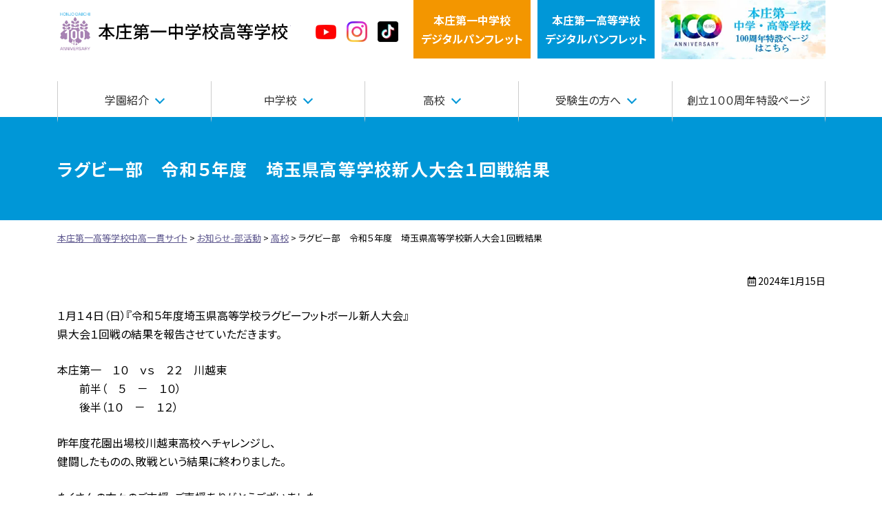

--- FILE ---
content_type: text/html; charset=UTF-8
request_url: https://www.hon1.ed.jp/clubnews/rugby2/
body_size: 5883
content:
<!doctype html><html lang="ja" id="root"><head>  <script async src="https://www.googletagmanager.com/gtag/js?id=G-TXGDZFS59H"></script> <script>window.dataLayer = window.dataLayer || [];
        function gtag(){dataLayer.push(arguments);}
        gtag('js', new Date());

        gtag('config', 'G-TXGDZFS59H');</script> <meta charset="utf-8"><meta http-equiv="X-UA-Compatible" content="IE=edge"/><meta name="viewport" content="width=device-width, initial-scale=1"/><meta name="format-detection" content="telephone=no"/><title>ラグビー部　令和５年度　埼玉県高等学校新人大会１回戦結果｜お知らせ｜本庄第一高等学校中高一貫サイト</title><meta name="description" content="ラグビー部　令和５年度　埼玉県高等学校新人大会１回戦結果｜本庄第一中学校高等学校の部活動に関するお知らせを投稿しています。各部活動の活動・大会実績、講習会報告などを投稿しています。文武両道を目指している生徒の成果をぜひご覧くださいませ。" /><link rel="icon" href="https://www.hon1.ed.jp/wp-content/themes/hon1/images/favicon.ico" type="image/vnd.microsoft.icon"/><link rel="apple-touch-icon" sizes="152x152" href="https://www.hon1.ed.jp/wp-content/themes/hon1/images/apple-touch-icon.webp"/><link rel="preconnect" href="https://fonts.googleapis.com"><link rel="preconnect" href="https://fonts.gstatic.com" crossorigin><link href="https://fonts.googleapis.com/css2?family=Noto+Sans+JP:wght@400;500;700&display=swap" rel="stylesheet"><meta name='robots' content='max-image-preview:large' /><style id='wp-img-auto-sizes-contain-inline-css' type='text/css'>img:is([sizes=auto i],[sizes^="auto," i]){contain-intrinsic-size:3000px 1500px}
/*# sourceURL=wp-img-auto-sizes-contain-inline-css */</style><link rel='stylesheet' id='sbi_styles-css' href='https://www.hon1.ed.jp/wp-content/plugins/instagram-feed/css/sbi-styles.min.css' type='text/css' media='all' /><link rel='stylesheet' id='reset-css' href='https://www.hon1.ed.jp/wp-content/cache/autoptimize/css/autoptimize_single_33fd8dd4a3b9844c663601a2f588b777.css' type='text/css' media='all' /><link rel='stylesheet' id='base-css' href='https://www.hon1.ed.jp/wp-content/cache/autoptimize/css/autoptimize_single_c42559fef19b73d97bf9f55c15fbf137.css' type='text/css' media='all' /><link rel='stylesheet' id='menu-css' href='https://www.hon1.ed.jp/wp-content/cache/autoptimize/css/autoptimize_single_932d36c763aff39c6daa9c812256b8ab.css' type='text/css' media='all' /><link rel='stylesheet' id='parts-css' href='https://www.hon1.ed.jp/wp-content/cache/autoptimize/css/autoptimize_single_33637326aeb3efa479b754b16f0c2b34.css' type='text/css' media='all' /><link rel='stylesheet' id='page-css' href='https://www.hon1.ed.jp/wp-content/cache/autoptimize/css/autoptimize_single_7e9e98bd4e99b1a8203a0601fd850825.css' type='text/css' media='all' /><link rel='stylesheet' id='page-hs-css' href='https://www.hon1.ed.jp/wp-content/cache/autoptimize/css/autoptimize_single_a161e4fc0cd2690e702978791d46ba09.css' type='text/css' media='all' /><link rel='stylesheet' id='font-awesome-css-css' href='https://www.hon1.ed.jp/wp-content/themes/hon1/css/fontawesome/5.15.4-web/css/all.min.css' type='text/css' media='all' /><link rel='stylesheet' id='slick-css-css' href='https://www.hon1.ed.jp/wp-content/cache/autoptimize/css/autoptimize_single_f38b2db10e01b1572732a3191d538707.css' type='text/css' media='' /><link rel='stylesheet' id='slick-css-theme-css' href='https://www.hon1.ed.jp/wp-content/cache/autoptimize/css/autoptimize_single_7000a24808e8ba83badf15d88918e763.css' type='text/css' media='' /> <script type="text/javascript" src="https://www.hon1.ed.jp/wp-content/themes/hon1/js/jquery-3.6.3.min.js" id="jquery-js"></script> <script type="text/javascript" src="https://www.hon1.ed.jp/wp-content/themes/hon1/js/custom.js" id="script-custom-js"></script> <link rel="canonical" href="https://www.hon1.ed.jp/clubnews/rugby2/"> <script>$(function() {
	//クリックしたときのファンクションをまとめて指定
	$('ul#tabMenu li').click(function() {
		//.index()を使いクリックされたタブが何番目かを調べ、
		//		indexという変数に代入します。
		var index = $('ul#tabMenu li').index(this);

		//コンテンツを一度すべて非表示にし、
		$('.tabArea').css('display','none');

		//クリックされたタブと同じ順番のコンテンツを表示します。
		$('.tabArea').eq(index).fadeIn();

		//タブについているクラスselectを消し、
		$('ul#tabMenu li').removeClass('select');

		//クリックされたタブのみにクラスselectをつけます。
		$(this).addClass('select')
	});
    $('ul#tabMenu2 li').click(function() {
		//.index()を使いクリックされたタブが何番目かを調べ、
		//		indexという変数に代入します。
		var index = $('ul#tabMenu2 li').index(this);

		//コンテンツを一度すべて非表示にし、
		$('.tabArea2').css('display','none');

		//クリックされたタブと同じ順番のコンテンツを表示します。
		$('.tabArea2').eq(index).fadeIn();

		//タブについているクラスselectを消し、
		$('ul#tabMenu2 li').removeClass('select');

		//クリックされたタブのみにクラスselectをつけます。
		$(this).addClass('select')
	});
});
$(function() {
    // URLを取得
    var url = location.href;
    //URLチェック。パラメータが「?no=tab〜」以外の場合はデータを渡さない
    url = (url.match(/\?no=tab\d+$/) || [])[0];
    //取得したURLを「?」で分割。変数paramsに格納
    var params = url.split("?");
    //さらにparams内、0から数えて1番目のデータを「=」で分割。変数tabに格納
    var tab = params[1].split("="); 
    //tabに要素が存在するなら、変数tab内0から数えて1番目のデータを変数tabnameに格納
    if($(tab).length){
        var tabname = tab[1];
    } else{
    // 要素が存在しなければtabnameにtab1を代入する
    var tabname = "tab1";
   }
    //コンテンツを一度すべて非表示にし、
    $('.tabArea').css('display','none');
    //一度タブについているクラスselectを消し、
    $('ul#tabMenu li').removeClass('select');
    var tabno = $('ul#tabMenu li#' + tabname).index();
       //クリックされたタブと同じ順番のコンテンツを表示します。
    $('.tabArea').eq(tabno).fadeIn();
    //クリックされたタブのみにクラスselectをつけます。
    $('ul#tabMenu li').eq(tabno).addClass('select');

});
    $(function() {
        
    // URLを取得
    var url2 = location.href;
    //URLチェック。パラメータが「?no=tab〜」以外の場合はデータを渡さない
    url2 = (url2.match(/\?no=tab\d+$/) || [])[0];
    //取得したURLを「?」で分割。変数paramsに格納
    var params = url.split("?");
    //さらにparams内、0から数えて1番目のデータを「=」で分割。変数tabに格納
    var tab2 = params[1].split("="); 
    //tabに要素が存在するなら、変数tab内0から数えて1番目のデータを変数tabnameに格納
    if($(tab2).length){
        var tabname2 = tab[1];
    } else{
    // 要素が存在しなければtabnameにtab4を代入する
    var tabname = "tab4";
    }

    //コンテンツを一度すべて非表示にし、
    $('.tabArea2').css('display','none');
    //一度タブについているクラスselectを消し、
    $('ul#tabMenu2 li').removeClass('select');
    var tabno = $('ul#tabMenu li#' + tabname).index();
       //クリックされたタブと同じ順番のコンテンツを表示します。
    $('.tabArea2').eq(tabno).fadeIn();
    //クリックされたタブのみにクラスselectをつけます。
    $('ul#tabMenu2 li').eq(tabno).addClass('select');
    });</script> </head><body data-rsssl=1 
 id="hs" 
 class="single under"><div id="header"><div class="headerInner"><header id="top"><div class="headerTitle"><div class="logo"><a href="https://www.hon1.ed.jp/">本庄第一高等学校中高一貫サイト</a></div></div><div class="headerMenu"><div class="snsIcon"> <a href="https://www.youtube.com/channel/UC4GQGvYf1iK7pK5blCs6r0A" target="_blank"> <img src="https://www.hon1.ed.jp/wp-content/themes/hon1/images/base/sns/youtubeIcon.webp" alt=""> </a> <a href="https://www.instagram.com/hon1_official/" target="_blank"> <img src="https://www.hon1.ed.jp/wp-content/themes/hon1/images/base/sns/instagramIcon.webp" alt=""> </a> <a href="https://www.tiktok.com/@hon1_official?lang=ja-JP" target="_blank"> <img src="https://www.hon1.ed.jp/wp-content/themes/hon1/images/base/sns/tiktokIcon.webp" alt=""> </a></div><div class="pamphletBox"> <a href="https://gakuran.jp/books/hon1/p3/HTML5/sd.html#/page/1" target="_blank" class="headerPamphlet bg-jhs">本庄第一中学校<br>デジタルパンフレット</a> <a href="https://gakuran.jp/books/hon1/p1/HTML5/sd.html#/page/1" target="_blank" class="headerPamphlet bg-hs">本庄第一高等学校<br>デジタルパンフレット</a> <a href="https://www.hon1.ed.jp/100th-anniversary/" target="_blank" class="anniversary"><img src="https://www.hon1.ed.jp/wp-content/themes/hon1/images/base/100th.webp" alt="100周年特設ページ"></a></div></div></header></div><div id="globalmenu" class="clearfix"><nav class="menu-pc-global-container"><ul><li class="menu-item-has-children"><a href="https://www.hon1.ed.jp/philosophy/">学園紹介</a><ul class="sub-menu"><li><a href="https://www.hon1.ed.jp/philosophy/#academy">学園理念</a></li><li><a href="https://www.hon1.ed.jp/philosophy/#greeting">学園からのご挨拶</a></li><li><a href="https://www.hon1.ed.jp/philosophy/#basicInfo">基本情報</a></li><li><a href="https://www.hon1.ed.jp/philosophy/#history">沿革</a></li><li><a href="https://www.hon1.ed.jp/philosophy/#office">事務室</a></li><li><a href="https://www.hon1.ed.jp/philosophy/#access">アクセス・スクールバス</a></li><li><a href="https://www.hon1.ed.jp/philosophy/#disclosure">情報公開</a></li><li><a href="https://www.hon1.ed.jp/philosophy/#privacy">プライバシーポリシー</a></li><li><a href="https://www.hon1.ed.jp/philosophy/#recruitment">採用情報</a></li><li><a href="https://www.hon1.ed.jp/philosophy/#jissyu">教育実習生受け入れについて</a></li></ul></li><li class="menu-item-has-children"><a href="https://www.hon1.ed.jp/jhs/">中学校</a><ul class="sub-menu"><li><a href="https://www.hon1.ed.jp/jhs/school/">中学校案内</a></li><li><a href="https://www.hon1.ed.jp/jhs/education/">教育内容・進路</a></li><li><a href="https://www.hon1.ed.jp/jhs/examination/">入試・イベント情報</a></li><li><a href="https://www.hon1.ed.jp/jhs/club/">部活動紹介</a></li></ul></li><li class="menu-item-has-children"><a href="https://www.hon1.ed.jp/hs/">高校</a><ul class="sub-menu"><li><a href="https://www.hon1.ed.jp/hs/school/">高校案内</a></li><li><a href="https://www.hon1.ed.jp/hs/education/">教育内容・進路</a></li><li><a href="https://www.hon1.ed.jp/hs/campus/">学校生活</a></li><li><a href="https://www.hon1.ed.jp/hs/examination/">入試・イベント情報</a></li><li><a href="https://www.hon1.ed.jp/hs/club/">部活動紹介</a></li><li><a target="_blank" href="https://tsushin.hon1.ed.jp/">通信制課程</a></li></ul></li><li class="menu-item-has-children"><a href="https://www.hon1.ed.jp/for-examinees/">受験生の方へ</a><ul class="sub-menu"><li><a href="https://www.hon1.ed.jp/for-examinees/#exam-hs-title">本庄第一高等学校</a></li><li><a href="https://www.hon1.ed.jp/for-examinees/#exam-jhs-title">本庄第一中学校</a></li><li><a href="https://www.hon1.ed.jp/lp/">受験生特設ページ</a></li></ul></li><li class="gmenu-100th"><a href="https://www.hon1.ed.jp/100th-anniversary/">創立１００周年特設ページ</a></li></ul></nav></div></div><div class="topContents"><div class="pageTitle"><h1>ラグビー部　令和５年度　埼玉県高等学校新人大会１回戦結果</h1></div><div class="breadcrumbs"> <span property="itemListElement" typeof="ListItem"><a property="item" typeof="WebPage" title="本庄第一高等学校中高一貫サイトへ移動する" href="https://www.hon1.ed.jp" class="home" ><span property="name">本庄第一高等学校中高一貫サイト</span></a><meta property="position" content="1"></span> &gt; <span property="itemListElement" typeof="ListItem"><a property="item" typeof="WebPage" title="お知らせ-部活動へ移動する" href="https://www.hon1.ed.jp/clubnews/" class="archive post-clubnews-archive" ><span property="name">お知らせ-部活動</span></a><meta property="position" content="2"></span> &gt; <span property="itemListElement" typeof="ListItem"><a property="item" typeof="WebPage" title="Go to the 高校 カテゴリー archives." href="https://www.hon1.ed.jp/clubnews/category/hs/" class="taxonomy clubnews_cat" ><span property="name">高校</span></a><meta property="position" content="3"></span> &gt; <span property="itemListElement" typeof="ListItem"><span property="name" class="post post-clubnews current-item">ラグビー部　令和５年度　埼玉県高等学校新人大会１回戦結果</span><meta property="url" content="https://www.hon1.ed.jp/clubnews/rugby2/"><meta property="position" content="4"></span></div></div><div id="container" class="clearfix"><div id="main" class="clearfix"><div class="txtRight small1 mb25"><i class="far fa-calendar-alt"></i> 2024年1月15日</div><div class="tagBox clearfix"><p>１月１４日（日）『令和５年度埼玉県高等学校ラグビーフットボール新人大会』　<br /> 県大会１回戦の結果を報告させていただきます。</p><p>本庄第一　１０　ｖｓ　２２　川越東<br /> 　　前半（　５　－　１０）<br /> 　　後半（１０　－　１２）</p><p>昨年度花園出場校川越東高校へチャレンジし、<br /> 健闘したものの、敗戦という結果に終わりました。</p><p>たくさんの方々のご支援、ご声援ありがとうございました<br /> <img fetchpriority="high" decoding="async" src="https://www.hon1.ed.jp/wp-content/uploads/2024/03/rugby-1-300x225.png" alt="" width="300" height="225" class="alignnone size-medium wp-image-741" /></p></div></div><div id="side"><div class="sideBox1"></div></div></div><div id="pageTop"><div> <a href="#root" id="movePageTop"> <img src="https://www.hon1.ed.jp/wp-content/themes/hon1/images/base/mascot.webp" alt="本庄第一高校マスコットキャラクター"> </a></div></div><footer id="footer"><div class="footerMenu"><div class="footerInner clearfix"><ul><li class="menu-item-has-children"><a href="https://www.hon1.ed.jp/philosophy/">塩原学園紹介</a><ul class="sub-menu"><li><a href="https://www.hon1.ed.jp/philosophy/#academy">学園理念</a></li><li><a href="https://www.hon1.ed.jp/philosophy/#greeting">学園からのご挨拶</a></li><li><a href="https://www.hon1.ed.jp/philosophy/#basicInfo">基本情報</a></li><li><a href="https://www.hon1.ed.jp/philosophy/#history">沿革</a></li></ul></li><li class="menu-item-has-children"><a href="https://www.hon1.ed.jp/jhs/">本庄第一中学校</a><ul class="sub-menu"><li><a href="https://www.hon1.ed.jp/jhs/school/">中学校案内</a></li><li><a href="https://www.hon1.ed.jp/jhs/education/">教育内容・進路</a></li><li><a href="https://www.hon1.ed.jp/jhs/club/">部活動紹介</a></li><li><a href="https://www.hon1.ed.jp/jhs/examination/">入試・イベント情報</a></li></ul></li><li class="menu-item-has-children"><a href="https://www.hon1.ed.jp/hs/">本庄第一高等学校</a><ul class="sub-menu"><li><a href="https://www.hon1.ed.jp/hs/school/">高校案内</a></li><li><a href="https://www.hon1.ed.jp/hs/education/">教育内容・進路</a></li><li><a href="https://www.hon1.ed.jp/hs/campus/">学校生活</a></li><li><a href="https://www.hon1.ed.jp/hs/examination/">入試・イベント情報</a></li><li><a href="https://www.hon1.ed.jp/hs/club/">部活動紹介</a></li></ul></li><li class="menu-item-has-children"><a href="https://www.hon1.ed.jp/school-news/">学園からのお知らせ</a><ul class="sub-menu"><li><a href="https://www.hon1.ed.jp/philosophy/#office">事務室</a></li><li><a href="https://www.hon1.ed.jp/philosophy/#access">アクセス・スクールバス</a></li><li><a href="https://www.hon1.ed.jp/philosophy/#disclosure">情報公開</a></li><li><a href="https://www.hon1.ed.jp/philosophy/#privacy">プライバシーポリシー</a></li><li><a href="https://www.hon1.ed.jp/philosophy/#recruitment">採用情報</a></li><li><a href="https://www.hon1.ed.jp/100th-anniversary/">創立１００周年特設ページ</a></li></ul></li></ul></div></div><div class="footerInfo"><div class="footerInner"> <address><div class="jhs"> <img src="https://www.hon1.ed.jp/wp-content/themes/hon1/images/base/footerLogo-jhs.webp" alt=""><p> 〒367-0002　埼玉県本庄市仁手2167-1 <br> <span data-action="call" data-tel="0495241332">TEL 0495-24-1332</span><br> FAX 0495-24-1333 <br> 受付時間：【平日のみ】8:30～17:00</p> <iframe src="https://www.google.com/maps/embed?pb=!1m18!1m12!1m3!1d3217.509874863623!2d139.21066217650485!3d36.25139839844207!2m3!1f0!2f0!3f0!3m2!1i1024!2i768!4f13.1!3m3!1m2!1s0x601edd4f5650f9a5%3A0xfe368b13e511bc2a!2z44CSMzY3LTAwMDIg5Z-8546J55yM5pys5bqE5biC5LuB5omL77yS77yR77yW77yX4oiS77yR!5e0!3m2!1sja!2sjp!4v1706684474598!5m2!1sja!2sjp" width="400" height="100" style="border:0;" allowfullscreen="" loading="lazy" referrerpolicy="no-referrer-when-downgrade"></iframe></div><div class="hs"> <img src="https://www.hon1.ed.jp/wp-content/themes/hon1/images/base/footerLogo-hs.webp" alt=""><p> 〒367-0002　埼玉県本庄市仁手1789 <br> <span data-action="call" data-tel="0495241331">TEL 0495-24-1331</span><br> FAX 0495-24-3294 <br> 受付時間：【平日のみ】8:30～17:00</p> <iframe src="https://www.google.com/maps/embed?pb=!1m18!1m12!1m3!1d3217.4970768519756!2d139.20944117650475!3d36.25170919842463!2m3!1f0!2f0!3f0!3m2!1i1024!2i768!4f13.1!3m3!1m2!1s0x601edd48c603fd57%3A0x4a003eac767fb6dd!2z44CSMzY3LTAwMDIg5Z-8546J55yM5pys5bqE5biC5LuB5omL77yR77yX77yY77yZ!5e0!3m2!1sja!2sjp!4v1706684569262!5m2!1sja!2sjp" width="400" height="100" style="border:0;" allowfullscreen="" loading="lazy" referrerpolicy="no-referrer-when-downgrade"></iframe></div> </address></div><div class="snsIcon"> <a href="https://www.youtube.com/channel/UC4GQGvYf1iK7pK5blCs6r0A" target="_blank"> <img src="https://www.hon1.ed.jp/wp-content/themes/hon1/images/base/sns/youtubeIcon.webp" alt=""> </a> <a href="https://www.instagram.com/hon1_official/" target="_blank"> <img src="https://www.hon1.ed.jp/wp-content/themes/hon1/images/base/sns/instagramIcon.webp" alt=""> </a> <a href="https://www.tiktok.com/@hon1_official?lang=ja-JP" target="_blank"> <img src="https://www.hon1.ed.jp/wp-content/themes/hon1/images/base/sns/tiktokIcon.webp" alt=""> </a></div></div><div id="copyright"><div class="copyrightInner">&copy; Honjo-Daiichi High School. All rights reserved.</div></div></footer><div id="overlay"></div><div id="humberger"><span class="humbergerMenu"></span></div><div id="drawernav" class="menu-%e3%80%90%e6%97%a5%e6%9c%ac%e8%aa%9e%e3%80%91%e3%82%b9%e3%83%9e%e3%83%bc%e3%83%88%e3%83%95%e3%82%a9%e3%83%b3%e7%94%a8%e3%83%a1%e3%83%8b%e3%83%a5%e3%83%bc-container"><ul><li><a href="https://www.hon1.ed.jp/philosophy/">学園紹介</a></li><li class="menu-item-has-children"><a href="https://www.hon1.ed.jp/jhs/">中学校</a><ul class="sub-menu"><li><a href="https://www.hon1.ed.jp/jhs/">中学校</a></li><li><a href="https://www.hon1.ed.jp/jhs/school/">中学校案内</a></li><li><a href="https://www.hon1.ed.jp/jhs/education/">教育内容・進路</a></li><li><a href="https://www.hon1.ed.jp/jhs/examination/">入試・イベント情報</a></li><li><a href="https://www.hon1.ed.jp/jhs/club/">部活動紹介</a></li></ul></li><li class="menu-item-has-children"><a href="https://www.hon1.ed.jp/hs/">高校</a><ul class="sub-menu"><li><a href="https://www.hon1.ed.jp/hs/">高校</a></li><li><a href="https://www.hon1.ed.jp/hs/school/">高校案内</a></li><li><a href="https://www.hon1.ed.jp/hs/education/">教育内容・進路</a></li><li><a href="https://www.hon1.ed.jp/hs/campus/">学校生活</a></li><li><a href="https://www.hon1.ed.jp/hs/examination/">入試・イベント情報</a></li><li><a href="https://www.hon1.ed.jp/hs/club/">部活動紹介</a></li><li><a target="_blank" href="https://tsushin.hon1.ed.jp/">通信制課程</a></li></ul></li><li class="menu-item-has-children"><a href="https://www.hon1.ed.jp/for-examinees/">受験生の方へ</a><ul class="sub-menu"><li><a href="https://www.hon1.ed.jp/for-examinees/">受験生の方へ</a></li><li><a href="https://www.hon1.ed.jp/for-examinees/#exam-hs-title">本庄第一高等学校</a></li><li><a href="https://www.hon1.ed.jp/for-examinees/#exam-jhs-title">本庄第一中学校</a></li></ul></li><li><a href="https://www.hon1.ed.jp/100th-anniversary/">創立１００周年特設ページ</a></li></ul></div> <script type="speculationrules">{"prefetch":[{"source":"document","where":{"and":[{"href_matches":"/*"},{"not":{"href_matches":["/wp-*.php","/wp-admin/*","/wp-content/uploads/*","/wp-content/*","/wp-content/plugins/*","/wp-content/themes/hon1/*","/*\\?(.+)"]}},{"not":{"selector_matches":"a[rel~=\"nofollow\"]"}},{"not":{"selector_matches":".no-prefetch, .no-prefetch a"}}]},"eagerness":"conservative"}]}</script>  <script type="text/javascript">var sbiajaxurl = "https://www.hon1.ed.jp/wp-admin/admin-ajax.php";</script> <script type="text/javascript" src="https://www.hon1.ed.jp/wp-content/themes/hon1/js/slick/slick.min.js" id="script-slick-js"></script> <script type="text/javascript" src="https://www.hon1.ed.jp/wp-content/themes/hon1/js/option.js" id="option-js"></script> <script>$(window).on('load', function() {
    $('.eventInfoContent').slick({
        dots: true,
        centerMode: false,
        autoplay: false,
        autoplaySpeed: 5000,
        centerPadding: '0',
        slidesToShow: 3,
        slidesToScroll: 1,
        infinite: true,
        //pauseOnFocus: false,
        //pauseOnHover: false,
        responsive: [{
            breakpoint: 1000,
            settings: {
                arrows: true,
                centerMode: true,
                centerPadding: '0px',
                slidesToShow: 1
            }
        }]
    });
});</script> </body></html>

--- FILE ---
content_type: text/css
request_url: https://www.hon1.ed.jp/wp-content/cache/autoptimize/css/autoptimize_single_c42559fef19b73d97bf9f55c15fbf137.css
body_size: 1913
content:
@charset "utf-8";:root{--school-main-color-a:rgba(168,130,179,.96);--school-main-color:rgba(168,130,179);--jhs-main-color-a:rgba(0,110,188,.96);--jhs-main-color:rgba(0,110,188);--jhs-sub-color:rgba(243,150,0);--jhs-sub-color-a:rgba(243,150,0,.96);--jhs-sub-color-green:rgba(0,161,155);--jhs-sub-color-green-a:rgba(0,161,155,.96);--jhs-ham-color:rgba(74,150,205,.96);--hs-main-color-a:rgba(0,151,215,.96);--hs-main-color:rgba(0,151,215);--hs-sub-color:rgba(228,6,19);--hs-sub-color-a:rgba(228,6,19,.96);--hs-sub-color-orange:rgba(243,150,0);--hs-sub-color-orange-a:rgba(243,150,0,.96);--hs-ham-color:rgba(74,150,205,.96);--fa:"Font Awesome 5 Free"}.jhs-main-color{color:var(--jhs-main-color)}.hs-main-color{color:var(--hs-main-color)}#humberger{-vendor-animation-duration:3s;-vendor-animation-delay:2s;-vendor-animation-iteration-count:infinite}*{box-sizing:border-box}html{font-size:62.5%}body{background:#fff;font-family:'Noto Sans Jp',"メイリオ",Meiryo,"ヒラギノ角ゴ Pro W3","Hiragino Kaku Gothic Pro",Osaka,"ＭＳ Ｐゴシック","MS PGothic",sans-serif;font-size:1.6rem;-webkit-text-size-adjust:100%;font-feature-settings:"palt";line-height:1.7}#top{width:100%}#container{max-width:1115px;min-width:1000px;margin:0 auto 100px;padding:0;clear:both;padding-top:25px}#main{width:100%}#footer{width:100%;min-width:1000px}@media only screen and (max-width:999px){#container{min-width:100px;width:100%;padding:0 15px}#main{width:100%;float:none;margin:0 0 15px}#footer{min-width:100px;width:100%}}#header{height:170px;width:100%;position:fixed;z-index:10;background:rgba(255,255,255,.95);top:0;left:0}.headerInner{max-width:1115px;min-width:1000px;margin:0 auto;margin-bottom:25px}#top{display:flex;align-items:center;justify-content:space-between}.headerTitle{display:flex;align-items:center}.logoTxt{font-size:1.3rem;padding-left:20px}.logo{width:339px;height:60px}.logo a{display:block;width:100%;height:100%;background:url(//www.hon1.ed.jp/wp-content/themes/hon1/images/base/logo.webp) no-repeat;background-size:100%;overflow:hidden;text-indent:100%;white-space:nowrap}.headerMenu{display:grid;grid-template-columns:120px 620px}.snsIcon{display:grid;grid-template-columns:30px 30px 30px;gap:15px;align-items:center}.snsIcon img{display:block}.snsIcon a{transition:.3s}.snsIcon a:hover{filter:brightness(1.2)}.pamphletBox{display:grid;grid-template-columns:170px 170px 238px;justify-content:end;gap:10px;img{vertical-align:bottom;&:hover{filter:opacity(.7)}}}.headerMenu a.headerPamphlet{height:85px;background-color:#8db382;display:flex;align-items:center;justify-content:center;font-weight:700;color:#fff;text-decoration:none;padding:15px 0;transition:all .3s;width:100%;text-align:center}.headerMenu a.headerPamphlet:hover{filter:opacity(.7)}.headerMenu a.headerPamphlet.bg-jhs{background-color:var(--jhs-sub-color)}.headerMenu a.headerPamphlet.bg-hs{background-color:var(--hs-main-color)}@media only screen and (max-width:999px){#header{height:80px}.headerInner{width:100%;min-width:100px;margin-bottom:0;border-bottom:5px solid var(--school-main-color)}.headerTitle{padding-left:15px;height:80px}.logo{width:250px;height:40px;order:2}.logo a{background:url(//www.hon1.ed.jp/wp-content/themes/hon1/images/base/logo.webp) no-repeat;background-size:contain}.headerMenu{display:none}}@media only screen and (max-width:999px){#jhs .headerInner{border-bottom-color:var(--jhs-main-color)!important}#hs .headerInner{border-bottom-color:var(--hs-main-color)!important}}#footer{border-top:2px solid #eee}.footerMenu{padding:50px 0;background:var(--school-main-color)}.footerInner{max-width:1115px;min-width:1000px;margin:0 auto}.footerMenu .footerInner>ul{width:100%;display:grid;grid-template-columns:1fr 1fr 1fr 1fr;gap:5%}.footerMenu .footerInner ul li{display:inline-block}.footerMenu .footerInner ul li:before{color:#fff}.footerMenu .footerInner ul li a{text-decoration:none;color:#fff;transition:.3s}.footerMenu li.menu-item-has-children>a{font-weight:700;margin-bottom:27px;display:inline-block}.footerMenu li.menu-item-has-children:before{font-family:var(--fa);font-weight:900;content:"\f13a";margin-right:5px}.footerMenu ul.sub-menu li{margin-bottom:15px;display:flex;align-items:center}.footerMenu ul.sub-menu li:last-of-type{margin-bottom:0}.footerMenu ul.sub-menu li:before{content:'';display:block;background-color:#ccc;width:15px;height:1px;margin-right:10px}.footerMenu li a:hover{opacity:.7}@media only screen and (max-width:999px){.footerInner{width:100%;min-width:100px;display:block;padding:0 15px}}@media screen and (max-width:768px){.footerMenu .footerInner>ul{grid-template-columns:1fr 1fr}.footerMenu .footerInner ul li{margin-bottom:30px;margin-inline:auto}.footerMenu .footerInner ul li:last-of-type{margin-bottom:0}.footerMenu li.menu-item-has-children>a{margin-bottom:20px}}.footerInfo{padding:75px 0 50px}.footerInfo address{display:flex;align-items:center}.footerInfo .jhs,.footerInfo .hs{width:calc(50% - 0.5px);padding:0 75px}.footerInfo .jhs{border-right:1px solid #ccc}.footerInfo img{margin:0 auto;width:100%;margin-bottom:25px;height:57px;object-fit:contain}.footerInfo .jhs p,.footerInfo .hs p{font-weight:500;text-align:center;margin-bottom:50px}.footerInfo iframe{width:100%;max-width:400px;max-height:100px;transition:.3s}.footerInfo iframe:hover{filter:brightness(.7)}#footer .snsIcon{padding-top:50px;justify-content:center}#footer .snsIcon img{height:auto;margin-bottom:0}@media screen and (max-width:768px){.footerInfo{padding:25px 0}.footerInfo address{flex-direction:column}.footerInfo .jhs,.footerInfo .hs{width:100%;padding:25px}.footerInfo .jhs{border-right:0;border-bottom:1px solid #ccc}.footerInfo iframe{max-width:100%}#footer .snsIcon{padding:25px 0;justify-content:center}}#copyright{text-align:center;font-size:1.4rem;font-weight:500;line-height:1;padding:50px 0;color:#333;background:#f5f5f5;font-family:Verdana,"Droid Sans","メイリオ",Meiryo,"ヒラギノ角ゴ Pro W3","Hiragino Kaku Gothic Pro",Osaka,"ＭＳ Ｐゴシック","MS PGothic",sans-serif}#jhs .footerMenu{background:var(--jhs-main-color)!important}#hs .footerMenu{background:var(--hs-main-color)!important}.archive_month select{width:96%;margin:0 2%}@media print{#humberger,#pageTop,#pageTop div,#movePageTop,#pageTop p{display:none!important}#container{padding:0!important}#header{position:static!important}.topContents{min-width:1000px!important;width:100%!important;margin:0!important;padding:0!important;overflow:hidden!important}}

--- FILE ---
content_type: text/css
request_url: https://www.hon1.ed.jp/wp-content/cache/autoptimize/css/autoptimize_single_932d36c763aff39c6daa9c812256b8ab.css
body_size: 1648
content:
@charset "utf-8";#globalmenu{width:100%;position:relative;height:auto;z-index:20}#globalmenu nav>ul{width:100%;display:flex;max-width:1115px;min-width:1000px;margin:0 auto}#globalmenu nav>ul li{width:calc(100% / 5);border-left:1px solid #ccc;display:inline-block;border-bottom:5px solid var(--school-main-color-a);transition:all .3s}#globalmenu nav>ul li:last-of-type{border-right:1px solid #ccc}#globalmenu nav>ul li.gmenu-100th a{line-height:1.3}#globalmenu nav>ul li:last-of-type{border-right:1px solid #ccc}#globalmenu nav>ul li a{text-decoration:none;width:100%;height:55px;padding:10px;display:flex;align-items:center;justify-content:center;color:#333;text-align:center;line-height:150%;transition:.3s}#globalmenu>nav>ul>li:hover{background:#ddd}#globalmenu .menu-item-has-children>a:after{border-right:solid 2px var(--school-main-color);border-top:solid 2px var(--school-main-color);content:"";display:block;height:8px;margin-top:-3px;margin-left:11px;transform:rotate(135deg);transition:transform .3s ease-in-out,top .3s ease-in-out;width:8px}#jhs #globalmenu .menu-item-has-children>a:after{border-right-color:var(--jhs-main-color);border-top-color:var(--jhs-main-color)}#hs #globalmenu .menu-item-has-children>a:after{border-right-color:var(--hs-main-color);border-top-color:var(--hs-main-color)}@keyframes gmenu_hover{0%{opacity:0}100%{opacity:1}}#globalmenu ul ul.sub-menu{position:absolute;display:flex;display:none;top:60px;left:0;right:0;padding:30px 20px;border-left:none;margin:0 auto;float:none;width:100%;z-index:-1;animation-name:gmenu_hover;animation-duration:.3s;animation-fill-mode:forwards;max-width:1115px;min-width:1000px}#globalmenu ul ul.sub-menu:before{position:absolute;content:"";width:150vw;height:100%;display:block;top:0;left:0;right:0;margin-left:calc(-50vw + 50%);background:rgba(168,130,179,.95);z-index:-1}#globalmenu ul ul.sub-menu li{display:inline-block;float:none;border:none;height:auto;border-right:none;width:calc((100% - 100px) / 4);background:#fff}#globalmenu ul ul.sub-menu li:not(:nth-child(4n)){margin-right:20px;margin-bottom:20px}#globalmenu ul ul.sub-menu li:nth-last-of-type(-n+4){margin-bottom:0}#globalmenu ul ul li.gmsub a{padding-right:20px}#globalmenu ul ul li.gmsub li a{padding-right:0}.gmsub a:after{font-family:"Font Awesome 5 Free";font-weight:900;content:"\f0da";position:absolute;right:5px;top:50%;margin-top:-12px}.gmsubNone a:after{content:"";position:static;right:0}#globalmenu ul ul li a{height:auto;display:block;background:#fff;padding:12px 4px;text-align:center}#globalmenu ul ul li a:hover{background-color:#ddd}#globalmenu ul ul ul{top:-1px;left:100%;position:absolute;display:none}#globalmenu ul ul ul li{border-top:none;border-bottom:1px solid #fff}#globalmenu ul ul ul a{background-color:#999;padding:15px 5px!important}#globalmenu ul ul ul a:hover{background-color:#666}#drawernav,#humberger{display:none}@media only screen and (max-width:999px){#globalmenu{position:static;display:none}body.drawer-opened{overflow-y:hidden}#page{padding-top:50px;position:relative;z-index:999;left:0;background:#fff;-webkit-transition:all .4s cubic-bezier(1,0,.0,1.000);-moz-transition:all .4s cubic-bezier(1,0,.0,1.000);-o-transition:all .4s cubic-bezier(1,0,.0,1.000);transition:all .4s cubic-bezier(1,0,.0,1.000);-webkit-transition-timing-function:cubic-bezier(1,0,.0,1.000);-moz-transition-timing-function:cubic-bezier(1,0,.0,1.000);-o-transition-timing-function:cubic-bezier(1,0,.0,1.000);transition-timing-function:cubic-bezier(1,0,.0,1.000)}#drawernav{display:block;overflow-y:scroll;position:fixed;top:0;right:-240px;width:240px;height:100%;background:var(--school-main-color-a);color:#fff;z-index:995;padding-top:90px;-webkit-transition:all .4s cubic-bezier(1,0,.0,1.000);-moz-transition:all .4s cubic-bezier(1,0,.0,1.000);-o-transition:all .4s cubic-bezier(1,0,.0,1.000);transition:all .4s cubic-bezier(1,0,.0,1.000);-webkit-transition-timing-function:cubic-bezier(1,0,.0,1.000);-moz-transition-timing-function:cubic-bezier(1,0,.0,1.000);-o-transition-timing-function:cubic-bezier(1,0,.0,1.000);transition-timing-function:cubic-bezier(1,0,.0,1.000)}#drawernav ul{list-style:none;padding:0}#drawernav ul li{border-bottom:1px solid rgba(255,255,255,.95)}#drawernav ul li a:before{font-family:"Font Awesome 5 Free";font-weight:900;content:"\f105";padding:0 5px 0 0}#drawernav ul li a.gmc:before{font-family:"Font Awesome 5 Free";font-weight:900;content:"\f107"}#drawernav ul li ul{margin:0 0 0 20px}#drawernav ul li ul li:last-child{border-bottom:none}#drawernav ul li a{color:#fff;display:block;padding:10px;text-decoration:none;transition:.3s}#drawernav ul li a:hover,#drawernav ul li a:focus,#drawernav ul li a:active{filter:brightness(.8)}#drawernav h4{padding:0 15px}#humberger{position:fixed;top:10px;right:10px;z-index:997;box-sizing:border-box;display:none;display:flex;align-items:center;justify-content:center;width:60px;height:60px;border-radius:3px;font-size:1.2rem;background:var(--school-main-color-a);color:#fff;line-height:1;cursor:pointer;transition:.3s}.drawer-opened #humberger{background:#7c5288;transition:.3s}.icon-bar{height:2px;background:#333;display:block;margin-bottom:6px;-webkit-transition:all .4s cubic-bezier(1,0,.0,1.000);-moz-transition:all .4s cubic-bezier(1,0,.0,1.000);-o-transition:all .4s cubic-bezier(1,0,.0,1.000);transition:all .4s cubic-bezier(1,0,.0,1.000);-webkit-transition-timing-function:cubic-bezier(1,0,.0,1.000);-moz-transition-timing-function:cubic-bezier(1,0,.0,1.000);-o-transition-timing-function:cubic-bezier(1,0,.0,1.000);transition-timing-function:cubic-bezier(1,0,.0,1.000)}.humbergerMenu:before{content:"MENU"}.drawer-opened .humbergerMenu:before{font-family:"Font Awesome 5 Free";font-weight:900;content:"\f00d"}.fixed-content{right:inherit;width:100%;z-index:996;-webkit-transition:all .4s cubic-bezier(1,0,.0,1.000);-moz-transition:all .4s cubic-bezier(1,0,.0,1.000);-o-transition:all .4s cubic-bezier(1,0,.0,1.000);transition:all .4s cubic-bezier(1,0,.0,1.000);-webkit-transition-timing-function:cubic-bezier(1,0,.0,1.000);-moz-transition-timing-function:cubic-bezier(1,0,.0,1.000);-o-transition-timing-function:cubic-bezier(1,0,.0,1.000);transition-timing-function:cubic-bezier(1,0,.0,1.000)}#overlay{z-index:-1;opacity:0;background:#000;left:0;top:0;width:100%;height:100%;position:fixed;-webkit-transition:all .4s cubic-bezier(1,0,.0,1.000);-moz-transition:all .4s cubic-bezier(1,0,.0,1.000);-o-transition:all .4s cubic-bezier(1,0,.0,1.000);transition:all .4s cubic-bezier(1,0,.0,1.000);-webkit-transition-timing-function:cubic-bezier(1,0,.0,1.000);-moz-transition-timing-function:cubic-bezier(1,0,.0,1.000);-o-transition-timing-function:cubic-bezier(1,0,.0,1.000);transition-timing-function:cubic-bezier(1,0,.0,1.000)}body.drawer-opened #page{left:-240px;-webkit-box-shadow:1px 0 2px #fff;box-shadow:1px 0 2px #fff}body.drawer-opened .fixed-content{left:-240px}body.drawer-opened #drawernav{right:0}#gmenu{display:none}body.drawer-opened #humberger .icon-bar{background:#fff}body.drawer-opened #overlay{z-index:997;opacity:.3;left:-240px}#drawernav ul li.menu-item-has-children ul{display:none}#drawernav ul li.menu-item-has-children>a{padding-right:30px;position:relative}#drawernav ul li.menu-item-has-children>a:after{font-family:"Font Awesome 5 Free";font-weight:400;content:"\f0fe";padding:0 5px 0 0;position:absolute;font-size:2rem;right:0;top:7px}#drawernav ul li.menu-item-has-children>a.active:after{content:"\f146"}}#jhs #globalmenu nav>ul li{border-bottom-color:var(--jhs-main-color-a)!important}#jhs #globalmenu .menu-item-has-children>a:after{border-top-color:var(--jhs-main-color-a)!important}#jhs #globalmenu ul ul.sub-menu:before{background:var(--jhs-main-color-a)!important}#jhs #globalmenu ul ul.sub-menu:before{background:var(--jhs-main-color-a)!important}#jhs #humberger{background:var(--jhs-main-color-a)!important}#jhs #drawernav{background:var(--jhs-ham-color)!important}#hs #globalmenu nav>ul li{border-bottom-color:var(--hs-main-color-a)!important}#hs #globalmenu .menu-item-has-children>a:after{border-top-color:var(--hs-main-color-a)!important}#hs #globalmenu ul ul.sub-menu:before{background:var(--hs-main-color-a)!important}#hs #globalmenu ul ul.sub-menu:before{background:var(--hs-main-color-a)!important}#hs #humberger{background:var(--hs-main-color-a)!important}#hs #drawernav{background:var(--hs-ham-color)!important}

--- FILE ---
content_type: text/css
request_url: https://www.hon1.ed.jp/wp-content/cache/autoptimize/css/autoptimize_single_33637326aeb3efa479b754b16f0c2b34.css
body_size: 7360
content:
@charset "utf-8";pre{white-space:pre-wrap}.dispinline{display:inline}.dispb{display:block!important}.dispinlineb{display:inline-block}.dispnone{display:none}.nonePc{display:none}.oHidden{overflow:hidden}@media only screen and (max-width:999px){.nonePc{display:inline-block}.noneSp{display:none}}.mauto{margin-left:auto;margin-right:auto}.mb0{margin-bottom:0!important}.mb1{margin-bottom:1px!important}.mb5{margin-bottom:5px!important}.mb10{margin-bottom:10px!important}.mb15{margin-bottom:15px!important}.mb20{margin-bottom:20px!important}.mb25{margin-bottom:25px!important}.mb30{margin-bottom:30px!important}.mb35{margin-bottom:35px!important}.mb40{margin-bottom:40px!important}.mb45{margin-bottom:45px!important}.mb50{margin-bottom:50px!important}.mb55{margin-bottom:55px!important}.mb60{margin-bottom:60px!important}.mb65{margin-bottom:65px!important}.mb70{margin-bottom:70px!important}.mb75{margin-bottom:75px!important}.mb80{margin-bottom:80px!important}.mb85{margin-bottom:85px!important}.mb90{margin-bottom:90px!important}.mb95{margin-bottom:95px!important}.mb100{margin-bottom:100px!important}.w100{width:100%}.w50,.w50sp100{width:50%}@media only screen and (max-width:999px){.w50sp100{width:100%}}.vaTop{vertical-align:top}.vaBottom{vertical-align:bottom}.vaMiddle{vertical-align:middle}.aiCenter{align-items:center}.indent{text-indent:1.6rem}.indent1{margin-left:1.6rem;text-indent:-1.6rem}.bpa{page-break-before:always}strong,.bold{font-weight:700}.nbold{font-weight:400}.underLine{text-decoration:underline}.fw500{font-weight:500}.small1{font-size:1.4rem}.small2{font-size:1.2rem}.big1{font-size:1.8rem}.big2{font-size:2rem}.txtRight{text-align:right}.txtLeft{text-align:left}.txtCenter,.txtCenter2{text-align:center}@media only screen and (max-width:999px){.txtCenter2{text-align:left}}.fcRed{color:#ff0004}.fcBlue{color:#06c}.fcWhite{color:#fff}.fontFamily1{font-family:Garamond,"Times New Roman","游明朝","Yu Mincho","游明朝体","YuMincho","ヒラギノ明朝 Pro W3","Hiragino Mincho Pro","HiraMinProN-W3","HGS明朝E","ＭＳ Ｐ明朝","MS PMincho",serif}img{max-width:100%;height:auto}img.imgCenter{margin-left:auto;margin-right:auto;display:block}img.imgLeft{padding:0 25px 25px 0;float:left}img.imgRight{padding:0 0 25px 25px;float:right}img.imgLeftN1{padding:0 25px 25px 0;float:left}img.imgRightN1{padding:0 0 25px 25px;float:right}@media only screen and (max-width:999px){img.imgLeftN1,img.imgRightN1{padding:0;float:none;display:block;margin:0 auto 15px}}a{text-decoration:underline;color:#605a90}a:hover{color:#333}#container a[target=_blank]:after,.externalLink:after{font-family:var(--fa);content:"\f35d";font-weight:900;margin-left:5px;display:inline-block}#container a[target=_blank].noExternal:after{display:none}.buttonLink1,.buttonLink2,.buttonLink3,.buttonLink4,.buttonLink5,.buttonLink6{overflow:hidden;margin:0 auto 25px;padding:0;border-radius:6px;text-align:center;position:relative}.buttonLink1 a,.buttonLink2 a,.buttonLink3 a,.buttonLink4 a,.buttonLink5 a,.buttonLink6 a{display:flex;align-items:center;justify-content:center;color:#fff;text-decoration:none;padding:10px 30px}.buttonLink1 a{background:var(--school-main-color)}.buttonLink2 a{background:#8db382}.buttonLink1 a:hover{background:#c19dcc}.buttonLink2 a:hover{background:#a7cd9b}.buttonLink3 a{background:var(--jhs-main-color)}.buttonLink4 a{background:var(--jhs-sub-color)}.buttonLink3 a:hover{opacity:.7}.buttonLink4 a:hover{opacity:.7}.buttonLink5 a{background:var(--hs-main-color)}.buttonLink6 a{background:#ed4650}.buttonLink5 a:hover{opacity:.7}.buttonLink6 a:hover{opacity:.7}.buttonLink1 a:before,.buttonLink2 a:before,.buttonLink3 a:before,.buttonLink4 a:before,.buttonLink5 a:before,.buttonLink6 a:before{font-family:var(--fa);font-weight:900;content:"\f138";position:absolute;right:10px;color:#fff;font-size:2rem}@media screen and (max-width:999px){.buttonLink1 a,.buttonLink2 a,.buttonLink3 a,.buttonLink4 a,.buttonLink5 a,.buttonLink6 a{padding:10px 15px;font-size:1.5rem}.buttonLink1 a:before,.buttonLink2 a:before,.buttonLink3 a:before,.buttonLink4 a:before,.buttonLink5 a:before,.buttonLink6 a:before{font-size:1.4rem}}.linkMore1{text-align:center;margin-bottom:25px}.linkMore1 a{display:inline-block;border:1px solid #ccc;padding:10px 50px 10px 25px;position:relative;text-decoration:none;border-radius:10px;background:rgba(255,255,255,.3);transition:all .3s ease;font-size:1.4rem}.linkMore1 a:hover{background:rgba(255,255,255,.8)}.linkMore1 a:before{font-family:var(--fa);font-weight:900;content:"\f101";position:absolute;right:10px;top:50%;transform:translateY(-50%)}@media screen and (max-width:999px){.linkMore1 a{padding:10px 30px 10px 15px}}:where([id],:focus){scroll-padding-top:170px}@media only screen and (max-width:999px){:where([id],:focus){scroll-margin-top:80px}}.tagBox .pageLinkList1{display:flex;flex-wrap:wrap}.tagBox .pageLinkList1 li{width:calc((100% - 10px) / 3);list-style-type:none;margin:0 4.9px 5px 0}.tagBox .pageLinkList1 li:nth-of-type(3n){margin-right:0}.tagBox .pageLinkList1 li a{padding:10px 20px 10px 10px;border-radius:5px;background:#f5f5f5;text-align:center;position:relative;height:100%;display:flex;align-items:center;justify-content:center;text-decoration:none}.tagBox .pageLinkList1 li a:before{font-family:var(--fa);font-weight:900;content:"\f0da";position:absolute;right:0;top:0;display:flex;width:20px;height:100%;justify-content:center;align-items:center}@media only screen and (max-width:999px){.tagBox .pageLinkList1{display:block}.tagBox .pageLinkList1 li{width:100%;margin:0 0 5px}}.tagBox .pageLinkList2{display:flex;flex-wrap:wrap}.tagBox .pageLinkList2 li{width:calc((100% - 5px) / 2);list-style-type:none;margin:0 4.9px 5px 0}.tagBox .pageLinkList2 li:nth-of-type(2n){margin-right:0}.tagBox .pageLinkList2 li a{padding:10px 20px 10px 10px;border-radius:5px;background:#f5f5f5;text-align:center;position:relative;height:100%;display:flex;align-items:center;justify-content:center;text-decoration:none}.tagBox .pageLinkList2 li a:before{font-family:var(--fa);font-weight:900;content:"\f0da";position:absolute;right:0;top:0;display:flex;width:20px;height:100%;justify-content:center;align-items:center}@media only screen and (max-width:999px){.tagBox .pageLinkList2{display:block}.tagBox .pageLinkList2 li{width:100%;margin:0 0 5px}}.floatLeft{float:left}.floatRight{float:right}.floatLeft2col1,.floatRight2col1{width:calc((100% - 25px) / 2);margin-bottom:10px}.floatLeft2col1{float:left;clear:left}.floatRight2col1{float:right}@media only screen and (max-width:999px){.floatLeft2col1,.floatRight2col1{width:100%;float:none}}.box1,.box2,.box3,.box4,.box5{padding:15px;margin-bottom:25px}.box1{border:2px solid #ccc}.box2{border:2px solid #aca5c5}.box3{border:2px solid #8db382}.box4{border:2px solid var(--jhs-main-color)}.box5{border:2px solid var(--hs-main-color)}@media only screen and (max-width:999px){.box1,.box2,.box3,.box4,.box5{padding:10px}}.contentsBox1,.contentsBox2{max-width:1115px;min-width:1000px;margin:0 auto}@media only screen and (max-width:999px){.contentsBox1,.contentsBox2{width:100%;min-width:100px}.contentsBox2{padding:0 15px}}.flexBox1,.flexBox2,.flexBox3,.flexBox4,.flexBox5,.flexBox6{display:flex;margin-bottom:25px}.flexBox1>div:nth-of-type(1),.flexBox2>div:nth-of-type(1),.flexBox3>div:nth-of-type(1),.flexBox5>div:nth-of-type(1),.flexBox6>div:nth-of-type(1){margin-right:25px}.flexBox1>div{width:calc((100% - 25px) / 2)}.flexBox2>div:nth-of-type(1),.flexBox3>div:nth-of-type(2){width:260px}.flexBox5>div:nth-of-type(1),.flexBox6>div:nth-of-type(2){width:355px}.flexBox2>div:nth-of-type(2),.flexBox3>div:nth-of-type(1){width:calc(100% - 285px)}.flexBox5>div:nth-of-type(2),.flexBox6>div:nth-of-type(1){width:calc(100% - 380px)}.flexBox4>div{width:calc((100% - 50px) / 3);margin-right:24.9px}.flexBox4>div:nth-of-type(3){margin-right:0}@media only screen and (max-width:999px){.flexBox1,.flexBox2,.flexBox3,.flexBox4,.flexBox5,.flexBox6{display:block}.flexBox1>div:nth-of-type(1),.flexBox2>div:nth-of-type(1),.flexBox3>div:nth-of-type(1),.flexBox4>div,.flexBox5>div:nth-of-type(1),.flexBox6>div:nth-of-type(1){width:100%;margin:0 0 15px}.flexBox1>div:nth-of-type(2),.flexBox2>div:nth-of-type(2),.flexBox3>div:nth-of-type(2),.flexBox4>div:nth-of-type(3),.flexBox5>div:nth-of-type(2),.flexBox6>div:nth-of-type(2){width:100%;margin-bottom:0}}dl.dl1{margin-bottom:25px}.dl1 dt,.dl1 dd{border-left:5px solid #4b8345;padding:10px}.dl1 dt{font-weight:700;background:#f5f5f5}.dl1 dd{margin-bottom:15px}.dl1 dd:last-child{margin-bottom:0}#main p{margin-bottom:25px}.topContents{width:100%;min-width:1000px;margin:170px 0 0;overflow:hidden;position:relative}@media only screen and (max-width:999px){.topContents{min-width:100px;margin:80px 0 0}}.pageTitle{background:var(--school-main-color);height:150px;margin-bottom:15px}.pageTitle h1{max-width:1115px;min-width:1000px;margin:0 auto;font-size:2.5rem;font-weight:700;letter-spacing:.05em;color:#fff;display:flex;align-items:center;height:150px}#jhs .pageTitle{background:var(--jhs-main-color)}#hs .pageTitle{background:var(--hs-main-color)}.philosophy .pageTitle,#jhs.school .pageTitle,#jhs.education .pageTitle,#jhs.examination .pageTitle,#jhs.club .pageTitle,#hs.school .pageTitle,#hs.education .pageTitle,#hs.campus .pageTitle,#hs.examination .pageTitle,#hs.club .pageTitle{background:url(//www.hon1.ed.jp/wp-content/themes/hon1/css/../images/contents/philosophy/topImage.webp);background-repeat:no-repeat;background-position:center;background-size:cover;height:350px;margin-bottom:15px}.philosophy .pageTitle h1,#jhs.school .pageTitle h1,#jhs.education .pageTitle h1,#jhs.examination .pageTitle h1,#jhs.club .pageTitle h1,#hs.school .pageTitle h1,#hs.education .pageTitle h1,#hs.campus .pageTitle h1,#hs.examination .pageTitle h1,#hs.club .pageTitle h1{max-width:1115px;min-width:1000px;margin:0 auto;font-size:3rem;font-weight:700;letter-spacing:.05em;color:#fff;display:flex;align-items:center;height:350px}.philosophy .pageTitle h1:after,#jhs.school .pageTitle h1:after,#jhs.education .pageTitle h1:after,#jhs.examination .pageTitle h1:after,#jhs.club .pageTitle h1:after,#hs.school .pageTitle h1:after,#hs.education .pageTitle h1:after,#hs.campus .pageTitle h1:after,#hs.examination .pageTitle h1:after,#hs.club .pageTitle h1:after{border-top:1px solid #fff;content:"";width:3em;margin-left:.5em}#jhs.school .pageTitle{background-image:url(//www.hon1.ed.jp/wp-content/themes/hon1/css/../images/contents/jhs/school/topImage-school.webp)}#jhs.education .pageTitle{background-image:url(//www.hon1.ed.jp/wp-content/themes/hon1/css/../images/contents/jhs/school/topImage-education.webp)}#jhs.examination .pageTitle{background-image:url(//www.hon1.ed.jp/wp-content/themes/hon1/css/../images/contents/jhs/school/topImage-exam.webp)}#jhs.club .pageTitle{background-image:url(//www.hon1.ed.jp/wp-content/themes/hon1/css/../images/contents/jhs/school/topImage-club.webp)}#hs.school .pageTitle{background-image:url(//www.hon1.ed.jp/wp-content/themes/hon1/css/../images/contents/hs/school/topImage-school.webp)}#hs.education .pageTitle{background-image:url(//www.hon1.ed.jp/wp-content/themes/hon1/css/../images/contents/hs/school/topImage-education.webp)}#hs.campus .pageTitle{background-image:url(//www.hon1.ed.jp/wp-content/themes/hon1/css/../images/contents/hs/school/topImage-campus.webp)}#hs.examination .pageTitle{background-image:url(//www.hon1.ed.jp/wp-content/themes/hon1/css/../images/contents/hs/school/topImage-exam.webp)}#hs.club .pageTitle{background-image:url(//www.hon1.ed.jp/wp-content/themes/hon1/css/../images/contents/hs/school/topImage-club.webp)}.breadcrumbs{font-size:1.3rem;max-width:1115px;min-width:1000px;margin:0 auto 15px}.breadcrumbs br{display:none}@media only screen and (max-width:999px){.pageTitle{padding:15px;margin-bottom:5px}.pageTitle h1{width:100%;min-width:100px;margin:0 auto;font-size:2.3rem;height:120px}.philosophy .pageTitle,#jhs.school .pageTitle,#jhs.education .pageTitle,#jhs.examination .pageTitle,#jhs.club .pageTitle,#hs.school .pageTitle,#hs.education .pageTitle,#hs.campus .pageTitle,#hs.examination .pageTitle,#hs.club .pageTitle{height:200px}.philosophy .pageTitle h1,#jhs.school .pageTitle h1,#jhs.education .pageTitle h1,#jhs.examination .pageTitle h1,#jhs.club .pageTitle h1,#hs.school .pageTitle h1,#hs.education .pageTitle h1,#hs.campus .pageTitle h1,#hs.examination .pageTitle h1,#hs.club .pageTitle h1{font-size:2.3rem;height:170px}.breadcrumbs{width:100%;min-width:100px;margin:0 auto 15px;overflow-x:scroll;white-space:nowrap;padding:5px 15px}.breadcrumbs::-webkit-scrollbar{height:5px}.breadcrumbs::-webkit-scrollbar-thumb{background-color:rgba(100,100,100,.2)}}#pageTop{display:none;position:fixed;right:15px;bottom:-55px;z-index:5}#movePageTop{color:#a882b3;text-decoration:none;cursor:pointer;display:flex;align-items:center;justify-content:center;flex-direction:column}#movePageTop span{font-weight:700;letter-spacing:.05em;font-size:18px;color:var(--school-main-color);mix-blend-mode:difference}#movePageTop img{width:150px}@media only screen and (max-width:999px){#pageTop{right:0;bottom:-40px}#movePageTop img{width:110px}}iframe.googlemap{width:100%;height:400px}@media only screen and (max-width:999px){iframe.googlemap{height:300px}}.tagBox{word-wrap:break-word;overflow-wrap:break-word}.wordBreakTable{width:100%;table-layout:fixed}.wordBreakTable td{word-wrap:break-word;overflow-wrap:break-word}.tagBox em{font-style:italic}img.aligncenter{display:block;margin:0 auto}.tagBox ul.ul1,.tagBox ol.ol1,ol.bracket1,ol.bracket2,ol.alphabet1,ol.alphabet2,.tagBox ul.float2col1,.tagBox ul.float3col1,.tagBox ul.float3col2,.tagBox ul.float4col1,.tagBox ul.float4col2,.tagBox ul.float5col1,.tagBox ul.float5col2,.tagBox ul.float6col2,ul.ul1,ol.ol1,ul.float2col1,ul.float3col1,ul.float3col2,ul.float4col1,ul.float4col2,ul.float5col1,ul.float5col2,ul.float6col2{margin-bottom:40px;overflow:hidden}.tagBox ul,.tagBox ol{margin-bottom:25px;overflow:hidden}.tagBox ul li,ul.ul1 li{list-style-type:disc;margin:0 0 10px 20px}.tagBox ol li,ol.ol1 li{list-style-type:decimal;margin:0 0 10px 30px}.tagBox ul li ul,.tagBox ol li ul{margin-bottom:0}.tagBox ul li ul li,.tagBox ol li ul li,ul.ul1 li ul li,ol.ol1 li ul li{list-style-type:circle}ol.bracket1 li,ol.bracket2 li{list-style-type:none;margin:0 0 10px;counter-increment:cnt;position:relative}ol.bracket1 li{padding-left:30px}ol.bracket2 li{padding-left:25px}ol.bracket1 li:before,ol.bracket2 li:before{position:absolute;left:0}ol.bracket1 li:before{content:"(" counter(cnt) ") "}ol.bracket2 li:before{content:counter(cnt) ") "}ol.alphabet1 li{list-style-type:lower-alpha}ol.alphabet2 li{list-style-type:upper-alpha}.tagBox ul.listNonStyle li,.tagBox ol.listNonStyle li{list-style-type:none;margin:0 0 10px}.tagBox ul.float2col1>li,ul.float2col1>li{list-style-type:none;width:calc((100% - 25px) / 2);float:left;margin:0 24.9px 15px 0}.tagBox ul.float2col1>li:nth-child(odd),ul.float2col1>li:nth-child(odd){clear:left}.tagBox ul.float2col1>li:nth-child(even),ul.float2col1>li:nth-child(even){margin-right:0}@media only screen and (max-width:999px){.tagBox ul.float2col1>li,ul.float2col1>li{width:100%;float:none;margin:0 0 15px}}.tagBox ul.float3col1>li,ul.float3col1>li{list-style-type:none;width:calc((100% - 50px) / 3);float:left;margin:0 24.9px 15px 0}.tagBox ul.float3col1>li:nth-child(3n),ul.float3col1>li:nth-child(3n){margin-right:0}.tagBox ul.float3col1>li:nth-child(3n+1),ul.float3col1>li:nth-child(3n+1){clear:left}@media only screen and (max-width:999px){.tagBox ul.float3col1>li,ul.float3col1>li{width:100%;float:none;margin:0 0 15px}}.tagBox ul.float3col2,ul.float3col2{display:flex;flex-wrap:wrap}.tagBox ul.float3col2>li,ul.float3col2>li{list-style-type:none;width:calc((100% - 50px) / 3);margin:0 24.9px 15px 0}.tagBox ul.float3col2>li:nth-child(3n),ul.float3col2>li:nth-child(3n){margin-right:0}@media only screen and (max-width:999px){ul.float3col2>li,.tagBox ul.float3col2>li{width:calc((100% - 15px) / 2);float:none;margin:0 0 15px}ul.float3col2 li:nth-child(3n),.tagBox ul.float3col2 li:nth-child(3n){margin:0 0 15px}ul.float3col2 li:nth-child(2n),.tagBox ul.float3col2 li:nth-child(2n){float:right;margin-left:15px}ul.float3col2 li:nth-child(2n+1),.tagBox ul.float3col2 li:nth-child(2n+1){float:left;clear:right}}ul.float4col1>li,.tagBox>ul.float4col1 li{list-style-type:none;width:calc((100% - 75px) / 4);float:left;margin:0 24.9px 15px 0}ul.float4col1>li:nth-child(4n),.tagBox ul.float4col1>li:nth-child(4n){margin:0 0 15px}ul.float4col1>li:nth-child(4n+1),.tagBox ul.float4col1>li:nth-child(4n+1){clear:left}@media only screen and (max-width:999px){ul.float4col1>li,.tagBox ul.float4col1>li{width:100%;float:none;margin:0 0 15px}}ul.float4col2>li,.tagBox ul.float4col2>li{list-style-type:none;width:calc((100% - 75px) / 4);float:left;margin:0 24.9px 15px 0}ul.float4col2>li:nth-child(4n),.tagBox ul.float4col2>li:nth-child(4n){margin:0 0 15px}ul.float4col2>li:nth-child(4n+1),.tagBox ul.float4col2>li:nth-child(4n+1){clear:left}@media only screen and (max-width:999px){ul.float4col2>li,.tagBox ul.float4col2>li{width:calc((100% - 15px) / 2);float:none;margin:0 0 15px}ul.float4col2>li:nth-child(4n),.tagBox ul.float4col2>li:nth-child(4n){margin:0 0 15px}ul.float4col2>li:nth-child(4n+1),.tagBox ul.float4col2>li:nth-child(4n+1){float:none}ul.float4col2>li:nth-child(2n),.tagBox ul.float4col2>li:nth-child(2n){float:right}ul.float4col2>li:nth-child(2n+1),.tagBox ul.float4col2>li:nth-child(2n+1){float:left;clear:right}}ul.float5col1>li,.tagBox ul.float5col1>li{list-style-type:none;width:calc((100% - 100px) / 5);float:left;margin:0 24.9px 15px 0}ul.float5col1>li:nth-child(5n),.tagBox ul.float5col1>li:nth-child(5n){margin:0 0 15px}ul.float5col1>li:nth-child(5n+1),.tagBox ul.float5col1>li:nth-child(5n+1){clear:left}@media only screen and (max-width:999px){ul.float5col1>li,.tagBox ul.float5col1>li{width:100%;float:none;margin:0 0 15px}}ul.float5col2>li,.tagBox ul.float5col2>li{list-style-type:none;width:calc((100% - 100px) / 5);float:left;margin:0 24.9px 15px 0}ul.float5col2>li:nth-child(5n),.tagBox ul.float5col2>li:nth-child(5n){margin:0 0 15px}ul.float5col2>li:nth-child(5n+1),.tagBox ul.float5col2>li:nth-child(5n+1){clear:left}@media only screen and (max-width:999px){ul.float5col2>li,.tagBox ul.float5col2>li{width:calc((100% - 15px) / 2);float:none;margin:0 0 15px}ul.float5col2>li:nth-child(5n),.tagBox ul.float5col2>li:nth-child(5n){margin:0 0 15px}ul.float5col2>li:nth-child(5n+1),.tagBox ul.float5col2>li:nth-child(5n+1){float:none;clear:unset}ul.float5col2>li:nth-child(2n),.tagBox ul.float5col2>li:nth-child(2n){float:right}ul.float5col2>li:nth-child(2n+1),.tagBox ul.float5col2>li:nth-child(2n+1){float:left;clear:right}}ul.float6col2>li,.tagBox ul.float6col2>li{list-style-type:none;width:calc((100% - 100px) / 6);float:left;margin:0 20px 15px 0}ul.float6col2>li:nth-child(6n),.tagBox ul.float6col2>li:nth-child(6n){margin:0 0 15px}ul.float6col2>li:nth-child(6n+1),.tagBox ul.float6col2>li:nth-child(6n+1){clear:left}@media only screen and (max-width:999px){ul.float6col2>li,.tagBox ul.float6col2>li{width:calc((100% - 15px) / 2);float:none;margin:0 0 15px}ul.float6col2>li:nth-child(6n),.tagBox ul.float6col2>li:nth-child(2n){margin:0 0 15px}ul.float6col2>li:nth-child(6n+1),.tagBox ul.float6col2>li:nth-child(2n+1){float:none}ul.float6col2>li:nth-child(2n),.tagBox ul.float6col2>li:nth-child(2n){float:right}ul.float6col2>li:nth-child(2n+1),.tagBox ul.float6col2>li:nth-child(2n+1){float:left;clear:right}}.tagBox ul.float2col1 img,.tagBox ul.float3col1 img,.tagBox ul.float3col2 img,.tagBox ul.float4col1 img,.tagBox ul.float4col2 img,.tagBox ul.float5col1 img,.tagBox ul.float5col2 img,.tagBox ul.float6col2 img,ul.float2col1 img,ul.float3col1 img,ul.float3col2 img,ul.float4col1 img,ul.float4col2 img,ul.float5col1 img,ul.float5col2 img,ul.float6col2 img{max-width:100%;height:auto}.tagBox ul.boxList1,.tagBox ul.boxList2{display:flex;flex-wrap:wrap}.tagBox ul.boxList1 li,.tagBox ul.boxList2 li{list-style:none;margin:0 10px 10px 0;display:flex;align-items:center;background:#f5f5f5;padding:15px 5px;border-radius:5px;text-align:center;justify-content:center}.tagBox ul.boxList1 li{width:calc((100% - 30px) / 4)}.tagBox ul.boxList2 li{width:calc((100% - 30px) / 3)}.tagBox ul.boxList1 li:nth-of-type(4n),.tagBox ul.boxList2 li:nth-of-type(3n){margin-right:0}@media only screen and (max-width:999px){.tagBox ul.boxList1,.tagBox ul.boxList2{display:block}.tagBox ul.boxList1 li,.tagBox ul.boxList2 li{display:block;width:100%;margin:0 0 5px;padding:10px 5px;background:0 0;border-bottom:1px dotted #ccc}}.table1,.table1 td,.table1 th,.tagBox table,.tagBox table td,.tagBox table th{border:1px solid #ccc;box-sizing:border-box}table caption{margin-bottom:10px}.table1,.tagBox table{border-collapse:collapse;margin-bottom:25px}.table1 th,.table1 td,.tagBox table th,.tagBox table td{padding:10px}.table1 th,.tagBox table th{background-color:#f5f5f5;vertical-align:middle}.tdw{background:#fff}.td1{background:#dcf5fd}.td2{background:#eef6ed}.thw1 th{width:180px}@media only screen and (max-width:999px){.tableMw1 th,.tableMw1 td,.tagBox .tableMw1 th,.tagBox .tableMw1 td{display:block;border:none;width:100%}.thw1 th{width:150px}.tableMw1.thw1 th,.tagBox .tableMw1.thw1 th{width:100%}}@media screen and (max-width:999px){.scroll table{overflow:auto;white-space:normal;display:block;width:auto}.scroll table tbody{width:1000px;display:table}.scroll table::-webkit-scrollbar{height:4px}.scroll table::-webkit-scrollbar-track{background:#f1f1f1}.scroll table::-webkit-scrollbar-thumb{background:#bcbcbc}.scroll td,.scroll th{width:auto}}.tagBox h2,.tagBox h3,.tagBox h4,.tagBox h5,.tagBox h6{margin-bottom:25px}.tagBox h2,.midashi1{font-size:4rem;font-weight:700;margin-bottom:50px;color:var(--school-main-color);text-align:center;margin-top:40px}#jhs .tagBox h2{color:var(--jhs-main-color)}#hs .tagBox h2{color:var(--hs-main-color)}.tagBox h3,.midashi2{font-size:3rem;font-weight:700;padding-bottom:5px;border-bottom:2px solid var(--school-main-color);margin-bottom:50px;color:#814e90;padding-top:15px}#jhs .tagBox h3{color:var(--jhs-main-color);border-bottom-color:var(--jhs-main-color)}#hs .tagBox h3{color:var(--hs-main-color);border-bottom-color:var(--hs-main-color)}.tagBox h4,.midashi3{font-size:2.4rem;font-weight:700;margin-bottom:35px;padding-bottom:10px;border-bottom:2px dashed var(--school-main-color);color:#814e90;padding-top:25px}#jhs .tagBox h4{color:var(--jhs-main-color);border-bottom-color:var(--jhs-main-color)}#hs .tagBox h4{color:var(--hs-main-color);border-bottom-color:var(--hs-main-color)}.tagBox h5,.midashi4{font-size:2rem;font-weight:700;margin-bottom:25px;color:#333;padding:10px;border:2px solid #ddd}.tagBox h6,.midashi5{font-size:1.8rem;font-weight:700;margin-bottom:15px;color:#333}@media only screen and (max-width:999px){.tagBox h2,.midashi1{font-size:3rem;margin-bottom:25px;margin-top:0}.tagBox h3,.midashi2{font-size:2.4rem;margin-bottom:25px}.tagBox h4,.midashi3{font-size:2.2rem;margin-bottom:25px;padding-bottom:5px}}.tagBox blockquote{border:1px solid #eee;margin-bottom:25px;padding:45px;position:relative;border-radius:15px}.tagBox blockquote:before,.tagBox blockquote:after{font-family:var(--fa);font-weight:900;position:absolute;color:#999;font-size:2.8rem}.tagBox blockquote:before{content:"\f10d";top:5px;left:10px}.tagBox blockquote:after{content:"\f10e";right:10px;bottom:5px}@media only screen and (max-width:999px){.tagBox blockquote:before,.tagBox blockquote:after{font-size:2.4rem}}.newsList1{margin-bottom:30px}.newsList1 li{border-bottom:1px dotted #ccc;margin-bottom:15px;padding-bottom:15px;display:flex}.newsList1Date{width:170px;color:#666}.newsList1Date:before{font-family:var(--fa);font-weight:400;content:"\f073";margin-right:5px;color:#999}.newsList1Title{width:calc(100% - 190px);padding-left:20px}.newsList1Cate{width:120px;padding-left:20px}.newsList1Cate a{display:block;background:#ccc;font-size:1.3rem;text-decoration:none;color:#fff;padding:2px 5px;text-align:center}@media only screen and (max-width:999px){.newsList1 li{margin-bottom:10px;padding-bottom:10px;flex-wrap:wrap}.newsList1Date{width:50%;font-size:1.3rem;margin-bottom:5px}.newsList1Cate{width:50%;margin-bottom:5px}.newsList1Title{width:100%;padding-left:0}}div.pagenate{margin-top:15px}.pagenate span,.pagenate a{padding:2px 5px}.pagenate span{border:1px solid #ddd}div.wp-pagenavi{margin-top:30px;padding:15px 0;text-align:center}.wp-pagenavi span,.wp-pagenavi a{background:#fff;border:1px solid #ccc;margin:2px 2px 2px 0;padding:6px 9px 5px;text-decoration:none;color:#000}.wp-pagenavi span{background:#ddd}.wp-pagenavi a:hover{background:#999;color:#fff}@media only screen and (max-width:999px){div.wp-pagenavi{padding:0;font-size:1.2rem;line-height:300%}.wp-pagenavi span,.wp-pagenavi a{padding:6px 6px 5px}}#wp-calendar{border-collapse:collapse;border-top-width:1px;border-right-width:1px;border-top-style:solid;border-right-style:solid;border-top-color:#999;border-right-color:#999;width:100%;margin-bottom:15px;font-size:1.2rem}#wp-calendar thead tr th{border-bottom-width:1px;border-left-width:1px;border-bottom-style:solid;border-left-style:solid;border-bottom-color:#999;border-left-color:#999}#wp-calendar th{height:20px;text-align:center}#wp-calendar td{border-bottom-width:1px;border-left-width:1px;border-bottom-style:solid;border-left-style:solid;border-bottom-color:#999;border-left-color:#999;height:20px;padding-top:5px;text-align:center}#wp-calendar #calendar-caption{font-weight:700;text-align:center}#calendar_wrap a{text-decoration:none;color:#ccc}#wp-calendar #today{background-color:#ccc}#wp-calendar #today a{color:#fff}#calendar_wrap{position:relative}#wp-calendar-pn{top:5px;left:0;width:250px;margin-left:35px;position:absolute}#prev{margin-left:20px;float:left}#next{margin-right:20px;float:right}#wp-calendar .pad{color:#fcf}.searchform{position:relative}form input.searchfield{padding:12px;width:100%;border-radius:24px;border:1px solid #ccc;margin-bottom:30px}form input.searchsubmit{width:35px;height:35px;padding:0;font-family:var(--fa);font-weight:900;font-size:20px;border:none;background:0 0;cursor:pointer;position:absolute;top:3px;right:3px;color:#635d49}.youtube{width:100%;aspect-ratio:16/9;margin-bottom:20px}.youtube iframe{width:100%;height:100%}.mw1000{max-width:1000px;width:100%;margin-inline:auto}.mw750{max-width:750px;width:100%;margin-inline:auto}.mw500{max-width:500px;width:100%;margin-inline:auto}.newsCardBox{margin-bottom:75px}.newsCardBox li{margin-bottom:25px;transition:.3s}.newsCardBox li>div{display:grid;grid-template-columns:300px auto;grid-template-rows:190px;background-color:#fff;border-radius:10px;box-shadow:0px 10px 15px 5px rgba(0,0,0,.1);text-decoration:none;position:relative}.newsCardBox li:hover a{filter:brightness(.92)}.newsCardBox li:hover img{scale:1.2}.newsCardImg{width:300px;height:190px;overflow:hidden;border-radius:10px 0 0 10px}.newsCardImg img{min-height:190px;width:100%;object-fit:cover;display:block;transition:.5s ease}.newsCardTxt{padding:25px;text-decoration:none;background:#fff;color:#333;border-radius:0 10px 10px 0}.newsCardDate{line-height:1;display:block;color:#999;margin-bottom:25px}.newsCardTitle{font-size:20px;font-weight:700;margin-bottom:15px;line-height:1;overflow:hidden;display:-webkit-box;-webkit-box-orient:vertical;-webkit-line-clamp:1}.newsCardContent{font-size:16px;line-height:27px;font-weight:500;overflow:hidden;display:-webkit-box;-webkit-box-orient:vertical;-webkit-line-clamp:2;overflow-wrap:anywhere}.newsCardCat{position:absolute;font-weight:700;color:#fff;display:flex;align-items:center;justify-content:center;top:0;left:0;background:#333;width:115px;height:40px;border-radius:12px 0 0;text-decoration:none;z-index:2;transition:.3s}.newsCardCat:hover{filter:opacity(.8);color:#fff}@media screen and (max-width:768px){.newsCardBox{margin-bottom:50px}.newsCardBox li>div{grid-template-columns:1fr}.newsCardContent{display:none}.newsCardImg{width:100%;border-radius:10px 10px 0 0}}.clubNewsContainer{padding-bottom:75px;position:relative;background-color:#a882b3}.clubNewsContainer:before{content:'';background-color:#fff;position:absolute;width:100%;top:0;height:100px;z-index:0}.clubNewsContent{display:flex;flex-wrap:wrap;gap:25px;margin-bottom:50px;transition:all .3s}.clubNewsContent li{max-width:355px;width:calc((100% - 50px) /3);background-color:#fff;border-radius:15px;box-shadow:0px 10px 15px rgba(0,0,0,.1);position:relative}.clubNewsCate{position:absolute;font-weight:700;color:#fff;display:flex;align-items:center;justify-content:center;top:0;left:0;background:#333;width:115px;height:40px;border-radius:15px 0 0;text-decoration:none;z-index:2;transition:.2s}.clubNewsCate:hover{filter:opacity(.8);color:#fff}.clubNewsThum{max-width:355px;max-height:219.6px;width:100%;overflow:hidden;border-radius:15px 15px 0 0}.clubNewsThum a{overflow:hidden;display:block;border-radius:15px 15px 0 0;transition:.3s}.clubNewsThum a:hover{filter:brightness(.7)}.clubNewsThum img{width:100%;min-height:219.6px;object-fit:cover;display:block;transition:transform .5s ease}.clubNewsThum a:hover img{transform:scale(1.2)}.clubNewsTxt{padding:35px;display:grid;grid-template-columns:1fr;grid-template-rows:24px 82px 1fr 27px;gap:25px}.clubNewsTxt .clubNewsTitle a{text-align:center;font-weight:700;font-size:2.4rem;letter-spacing:.05em;line-height:1;overflow:hidden;display:-webkit-box;-webkit-box-orient:vertical;-webkit-line-clamp:1;text-decoration:none;transition:all .3s}.clubNewsTxt .clubNewsTxtContent a{font-weight:500;overflow:hidden;display:-webkit-box;-webkit-box-orient:vertical;-webkit-line-clamp:3;text-decoration:none;transition:all .2s;word-break:break-all}.clubNewsTxt .clubNewsTxtContent a:hover,.clubNewsTxt .clubNewsTitle a:hover{color:#a882b3}.clubNewsTag{display:flex;flex-wrap:wrap}.clubNewsTag a{color:#999;font-size:1.4rem;font-weight:500;margin-right:1.6rem;display:block;transition:transform .3s ease;text-decoration:none}.clubNewsTag a:hover{transition:transform .3s ease;text-decoration-color:#a882b3;text-decoration:underline;text-decoration-skip-ink:none;text-underline-offset:4px;text-decoration-thickness:2px}.clubNewsDate span{color:#999;line-height:1}.clubNews .NewsMore ::before .clubNews .NewsMore :after{content:none}@media screen and (max-width:768px){.clubNews{padding-top:50px}.clubNewsContent li{width:calc((100% - 25px) /2)}.clubNewsTxt{grid-template-rows:24px 1fr 27px}.clubNewsTxtContent{display:none}.clubNewsThum img{min-height:219.6px}}@media screen and (max-width:450px){.clubNewsContent{gap:15px}.clubNewsContent li{width:calc((100% - 15px) /2 )}.clubNewsCate{width:60px;height:32px;font-size:1.3rem}.clubNewsThum{max-width:100%}.clubNewsThum img{min-height:130px}.clubNewsTxt{padding:15px}.clubNewsTxt .clubNewsTitle a{font-size:1.8rem;-webkit-line-clamp:2;line-height:1.4}.clubNewsDate{font-size:1.4rem}}ul.eventInfoContent div li{width:calc((100% - 50px) /3);border-radius:15px;margin:0 12.5px;padding:25px;padding-top:40px;background:#fff;display:flex;flex-direction:column;align-items:center;justify-content:center;filter:drop-shadow(0px 20px 8px rgba(180,180,180,.6));transition:.3s;position:relative}ul.eventInfoContent div li:hover{opacity:.7}ul.eventInfoContent li:last-of-type{margin-right:0}.eventInfoContent div li a{text-decoration:none}.page .eventInfoContainer{margin-bottom:75px}.eventInfoContainer .slick-list{padding-bottom:35px!important}.eventInfoContainer .slick-dots{bottom:-50px}.eventInfoContainer .slick-dots li{margin:0 10px;width:15px;height:5px}.eventInfoContainer .slick-prev,.eventInfoContainer .slick-next{z-index:2}.eventInfoContainer .slick-dots li button{width:15px;height:5px;background:#ccc}.eventInfoContainer .slick-dots li button:before{content:'';width:auto;height:auto}.eventInfoContainer .slick-dots li.slick-active button:before{background:#8db382;transition:.5s;width:15px;height:10px}.tagBox .eventInfoContainer ul{margin-bottom:0;overflow:visible}@media screen and (max-width:999px){.eventInfoContainer .slick-arrow{bottom:-29px}.eventInfoContainer .slick-dots{bottom:-25px}}.eventInfoCate{position:absolute;font-weight:700;color:#fff;display:flex;align-items:center;justify-content:center;top:0;left:0;background:#333;width:100px;height:40px;border-radius:15px 0 0;text-decoration:none;z-index:2;transition:.2s;font-size:1.5rem}.eventInfoCate:hover{filter:opacity(.8);color:#fff}.cat_event-jhs{background:var(--jhs-sub-color)}.cat_event-hs{background:var(--hs-main-color)}.eventInfoDate{font-size:2.4rem;font-weight:500;border-bottom:1px solid #eee;margin-bottom:25px;padding-bottom:15px;line-height:1;display:flex;align-items:baseline;justify-content:center}.eventInfoDate span{font-weight:700;font-size:4.2rem;letter-spacing:.1em;line-height:1;color:#a882b3}.eventInfoTitle{font-weight:700;font-size:2.8rem;letter-spacing:.05em;text-align:center;transition:all .3s;display:flex;align-items:center;justify-content:center;height:95px}.eventInfoTitle div{overflow:hidden;display:-webkit-box;-webkit-box-orient:vertical;-webkit-line-clamp:2;text-decoration:none}.slickNavBox{display:grid;grid-template-columns:25px auto 25px;align-items:center;justify-content:center;max-width:800px;width:100%;position:relative;margin:0 auto;gap:25px}.content2 .slick-arrow,.content2 .slick-dots{display:none!important}.slickNavBox .slick-arrow{position:static}.slickNavBox .slick-prev{left:0}.slickNavBox .slick-next{right:0}.slickNavBox .slick-dots{position:static;display:flex;flex-wrap:wrap;align-items:center;justify-content:center}.slickNavBox .slick-dots li{height:auto}.eventInfoContainer ul.archiveEvent li{border-bottom:1px dashed #ccc}.eventInfoContainer ul.archiveEvent li:first-of-type{border-top:1px dashed #ccc}.eventInfoContainer ul.archiveEvent li a{display:flex;padding:20px 15px;text-decoration:none;color:#333;transition:.3s;background:#fff}.eventInfoContainer ul.archiveEvent li a:hover{filter:brightness(.9)}.eventInfoContainer ul.archiveEvent li a>div:nth-of-type(1){width:150px}.eventInfoContainer ul.archiveEvent li a>div:nth-of-type(2){width:calc(100% - 150px)}@media screen and (max-width:999px){.eventInfoCate{width:80px;height:40px;font-size:1.5rem}}.lineBtn{position:fixed;right:15px;bottom:25px;z-index:100;& .whiteBorder{border:2px solid #fff;border-radius:50px;& .lineBtnInner{--lineBtnHeight:84px;display:flex;align-items:center;gap:10px;max-width:375px;padding:calc(var(--lineBtnHeight) /4) calc(var(--lineBtnHeight) /4) calc(var(--lineBtnHeight) /4) calc((var(--lineBtnHeight) /4) *2);border:2px solid #06be2b;border-radius:50px;background:#fff;box-shadow:0 0 10px 0 rgba(25,25,25,0.15);transition:0.3s;height:var(--lineBtnHeight);& a{text-decoration:none;color:#333;&.lineBtnLink{display:flex;align-items:center;justify-content:center;transition:0.3s;&:hover{opacity:.7}& .lineBtnTxt{font-size:1.35rem;font-weight:500;letter-spacing:0.08em;color:#444;line-height:1.4;margin-right:calc(var(--lineBtnHeight) /4);white-space:nowrap;text-align:center;& .lineTxtColor{color:#149b30}& .lineTxtSmall{font-size:.9em}}& .lineBtnIcon{width:calc((var(--lineBtnHeight) /4) * 2);height:calc((var(--lineBtnHeight) /4) * 2);& img{display:block;width:100%;height:100%;border:2px solid #fff;border-radius:50%}}}}}}}.lineCloseBtn{cursor:pointer;font-size:1.25rem;letter-spacing:.075em;font-weight:500;color:#444;transition:.3s;line-height:1}@media screen and (max-width:999px){.lineCloseBtn{font-size:1.2rem;margin-right:10px}.lineBtn{right:5px;& .whiteBorder{& .lineBtnInner{--lineBtnHeight:75px;gap:0px}}}}.linkBtn{margin:0 auto;margin-top:50px;max-width:300px;border-radius:50px}.linkBtn a{margin:0 auto;text-align:center;display:flex;align-items:center;justify-content:center;border:2px solid #fff;background:#fff;border-radius:50px;width:296px;height:80px;text-decoration:none;color:var(--hs-main-color);font-weight:500;font-size:18px;line-height:1.5;transition:.3s}.linkBtn a:after{font-family:var(--fa);content:"\f138";font-weight:900;margin-left:10px;margin-right:-10px}.linkBtn:hover a{color:#fff;background:var(--hs-main-color)}.linkBtnTop.linkBtn a{border:2px solid var(--school-main-color);color:var(--school-main-color);background:#fff;height:60px}.linkBtnTop.linkBtn:hover a{color:#fff;background:var(--school-main-color)}.linkBtnJhs.linkBtn a{border:2px solid var(--jhs-main-color);color:var(--jhs-main-color);background:#fff;height:60px}.linkBtnJhs.linkBtn:hover a{color:#fff;background:var(--jhs-main-color)}.linkBtnHs.linkBtn a{border:2px solid var(--hs-main-color);color:var(--hs-main-color);background:#fff;height:60px}.linkBtnHs.linkBtn:hover a{color:#fff;background:var(--hs-main-color)}.lpLinkBnr{max-width:600px;padding:0 25px;margin:0 auto;width:100%;margin-bottom:30px;img{width:100%;transition:all .25s}&:hover{img{scale:1.02}}br{display:none}}

--- FILE ---
content_type: text/css
request_url: https://www.hon1.ed.jp/wp-content/cache/autoptimize/css/autoptimize_single_7e9e98bd4e99b1a8203a0601fd850825.css
body_size: 1812
content:
@charset "utf-8";.page.under section{padding-top:25px}.pt0{padding-top:0!important}.contentsNav dt div{display:block;font-size:20px;font-weight:700;margin-bottom:15px;color:#a882b3;position:relative}#jhs .contentsNav div{color:var(--jhs-main-color)}#hs .contentsNav div{color:var(--hs-main-color)}.contentsNav dt div:after{position:absolute;content:'';top:50%;left:55px;transform:translate(-50%,-50%);width:0;height:0;border-style:solid;border-right:8px solid transparent;border-left:8px solid transparent;border-top:10px solid #a882b3;border-bottom:0}#jhs .contentsNav dt div:after{border-top-color:var(--jhs-main-color)}#hs .contentsNav dt div:after{border-top-color:var(--hs-main-color)}.contentsNav .float3col2{margin-bottom:0!important}.contentsNav .float2col1{margin-bottom:0!important}.contentsNav .buttonLink1,.contentsNav .buttonLink2,.contentsNav .buttonLink3,.contentsNav .buttonLink4,.contentsNav .buttonLink5,.contentsNav .buttonLink6{margin:0}@media only screen and (max-width:768px){.contentsNav .buttonLink1 a{font-size:14px}}#basicInfo .emblem div{text-align:center}#basicInfo .emblem img{max-width:350px}@media only screen and (max-width:768px){#basicInfo .emblem img{max-width:100%}}#history .historyImg{margin-bottom:50px}@media only screen and (max-width:768px){#history table{font-size:1.5rem}}@media only screen and (max-width:768px){#history .historyImg{margin-bottom:25px}}.school .educationContent{padding-top:0}.school{counter-reset:ttlNum 0}.school ol li{list-style-type:none}.school ol li h4:before{counter-increment:ttlNum 1;content:counter(ttlNum) ".";padding-right:10px}.school dt.toggleAction_single h5{position:relative}.school dt.toggleAction_single h5:after{border-right:solid 2px var(--school-main-color);border-top:solid 2px var(--school-main-color);content:"";display:block;height:8px;position:absolute;top:38%;left:170px;transform:rotate(135deg);transition:transform .3s ease-in-out,top .3s ease-in-out;width:8px}.school dt.active h5:after{top:45%;transform:rotate(-45deg)}.col3-30{display:grid;gap:30px;grid-template-columns:repeat(3,1fr)}.col2-30{display:grid;gap:30px;grid-template-columns:repeat(2,1fr)}.placeCenter{place-items:center}@media screen and (max-width:999px){.col2-30,.col3-30{gap:25px;grid-template-columns:repeat(1,1fr);div{margin:0 auto}}}@media screen and (max-width:999px){.school .profile .flexBox5>div:nth-of-type(1){text-align:center}}.educationClub th,.educationClub td{width:50%;text-align:center}.examTable tr:first-of-type>th{color:#fff;font-weight:500;letter-spacing:.05em;background-color:var(--hs-main-color)}.examTable th{font-weight:500}.examTable td{text-align:center;vertical-align:middle;font-weight:500}.page.examination div.eventInfoContainer{padding-top:50px}.page.examination div.eventInfoContainer .slick-list{padding-bottom:40px!important}.page.examination ul.eventInfoContent div li{border:2px solid #ddd}.page.examination .eventInfoContainer .slick-dots{bottom:-25px}.club-info-block{margin-bottom:45px}.club-info-block li{width:calc((100% - 25px) / 2);margin-bottom:10px;margin-right:25px;float:left}.club-info-block li:nth-child(2n){margin-right:0}.club-info-header{padding:10px;cursor:pointer;text-align:center;color:#fff;position:relative}#hs .club-info-header{background:var(--hs-main-color)}#jhs .club-info-header{background:var(--jhs-main-color)}.club-info-header:hover{opacity:.8}.club-info-body{display:none}.club-info-header i{width:18px;height:18px;top:15px;right:15px;display:block;transform-origin:center center;transition-duration:.2s;position:relative;position:absolute}.club-info-header i:before,.club-info-header i:after{background-color:#fff;border-radius:10px;content:'';width:18px;height:4px;top:7px;left:0;display:flex;position:absolute;transform:rotate(0deg);transform-origin:center center}.club-info-header i:before{width:4px;height:18px;top:0;left:7px}.club-info-header.open i:before{content:none}.club-info-block table{font-size:1.3rem}.club-info-block table tr th{text-align:center}.subTitle{padding-left:15px;font-size:20px}@media screen and (max-width:999px){.subTitle{padding-left:0;font-size:18px}}.keywordTitle{font-weight:700;font-size:2rem;color:var(--hs-main-color)}.keywordTitle:before{content:'\f0eb';font-family:'Font Awesome 5 Free';margin-right:15px;font-weight:400;font-size:1.25em;color:var(--hs-main-color)}.educationList{display:grid;grid-template-columns:repeat(auto-fit,calc((100% - 50px) / 3));justify-content:center;gap:25px}.educationList li,.educationList>div{list-style-type:none!important;margin:0 !important}.educationFeaturesContents{a{text-decoration:none;color:#333;padding:15px;border-radius:10px;border:1px solid #ddd;transition:0.2s;.bottomArrow{padding-top:10px;text-align:center;&:before{font-family:var(--fa);content:'\f0ab';font-weight:700;font-size:2rem;color:var(--hs-sub-color-orange)}}&:hover{filter:brightness(.8)}}span{text-align:center;font-weight:500;display:block}}@media screen and (max-width:999px){.educationList2{grid-template-columns:repeat(auto-fit,calc((100% - 20px) / 2));gap:10px}.educationList3{grid-template-columns:repeat(auto-fit,calc((100% - 20px) / 3));gap:10px}.educationFeaturesContents{a{font-size:1.5rem;text-align:left}}}.educationMap{max-height:550px}.educationMap>iframe{width:100%;margin-bottom:25px}@media screen and (max-width:999px){#events .taiken{overflow-x:scroll}#events .taiken{width:750px;max-width:auto}}.for-examinees section h3{display:flex;align-items:center;justify-content:space-between}.for-examinees section h3 a{display:flex;align-items:center;justify-content:center;height:30px;width:90px;border-radius:10px;border:2px solid #a882b3;text-decoration:none;font-size:1.6rem}.applicationTable{border-collapse:collapse;width:100%;th,td{padding:10px;border:1px solid #ccc;box-sizing:border-box}th{background-color:#f5f5f5;vertical-align:middle}}@media screen and (max-width:999px){.applicationTable{table{border:0}.heading{display:none}.tableSpace{margin-bottom:25px}td{display:block;text-align:center;padding:0!important;padding-bottom:10px!important;font-size:1.6rem}td:before{text-align:center;content:attr(data-label);display:block;background-color:#f5f5f5;padding:10px;margin-bottom:10px;font-size:1.4rem}th:nth-of-type(1){width:120px}}}.alignDates{span{display:inline-block;width:1.5em;text-align:right}}

--- FILE ---
content_type: text/css
request_url: https://www.hon1.ed.jp/wp-content/cache/autoptimize/css/autoptimize_single_a161e4fc0cd2690e702978791d46ba09.css
body_size: 1192
content:
@charset "utf-8";#jhs .frontTitle h2{color:var(--jhs-main-color)}#hs .frontTitle h2{color:var(--hs-main-color)}#jhs .mainVisual,#hs .mainVisual{margin-bottom:0}#jhs .mainVisual .slick-dots,#hs .mainVisual .slick-dots{bottom:50px}#jhs .mainVisual .slick-dots li button:before,#hs .mainVisual .slick-dots li button:before{font-size:12px}#jhs .mainVisual .slick-dots li.slick-active button:before,#hs .mainVisual .slick-dots li.slick-active button:before{font-size:12px}@media screen and (max-width:999px){#jhs .mainVisual .slick-dots,#hs .mainVisual .slick-dots{bottom:10px}#jhs .mainVisual .slick-dots li button:before,#hs .mainVisual .slick-dots li button:before{font-size:10px}#jhs .mainVisual .slick-dots li.slick-active button:before,#hs .mainVisual .slick-dots li.slick-active button:before{font-size:10px}}#jhs .mainVisual .slick-dots li.slick-active button:before{color:var(--jhs-main-color)}#hs .mainVisual .slick-dots li.slick-active button:before{color:var(--hs-main-color)}.schoolNav{height:100px;width:100%}.schoolNav ul{display:flex;align-items:center}.schoolNav ul li{width:calc((100% - 285px) /4);height:100px;border-right:1px solid #00518b}.schoolNav ul li:first-of-type{width:285px}.schoolNav ul li a{display:flex;align-items:center;justify-content:center;color:#fff;height:100px;text-decoration:none;transition:.3s}.schoolNav ul li a:hover{filter:brightness(1.2)}.schoolNav ul li a img{width:285px}#jhs .schoolNav{background:var(--jhs-main-color)}#jhs .schoolNav ul li a{background:var(--jhs-main-color)}#hs .schoolNav{background:var(--hs-main-color)}#hs .schoolNav ul li{width:calc((100% - 285px) / 6);border-right-color:#008ec9}#hs .schoolNav ul li:first-of-type{width:285px}#hs .schoolNav ul li a{background:var(--hs-main-color)}#jhs,#hs{.school{padding:75px 0}}@media (width < 999px){#jhs,#hs{.school{padding:50px 0}}}#jhs .schoolPamphlet,#hs .schoolPamphlet{padding:125px 0;margin-bottom:0;display:flex;align-items:center}#jhs .schoolNews .schoolPamphlet,#hs .schoolNews .schoolPamphlet{padding:0;margin-bottom:100px}#jhs .schoolPamphlet>div,#hs .schoolPamphlet>div{position:relative;transition:.3s;width:100%;max-width:900px;margin:0 auto}#jhs .schoolPamphlet>div:hover,#hs .schoolPamphlet>div:hover{filter:brightness(1.1)}#jhs .schoolPamphlet a,#hs .schoolPamphlet a{height:300px;padding:25px;display:flex;align-items:center;justify-content:center;text-decoration:none}#jhs .schoolPamphlet a>img,#hs .schoolPamphlet a>img{position:static;height:250px;width:100%;max-width:180px;margin-right:50px}#jhs .schoolPamphlet a>span,#hs .schoolPamphlet a>span{position:static;color:#fff;font-size:32px;font-weight:700;line-height:1.2;text-align:center}#jhs .schoolPamphlet a:after,#hs .schoolPamphlet a:after{position:absolute;right:50px;color:#fff;font-family:var(--fa);font-weight:900;content:"\f138";font-size:25px}#jhs .schoolNewsPamphlet>div{background:var(--jhs-sub-color);margin:0 auto}#jhs .schoolNewsPamphlet>div:hover{filter:brightness(1.1)}#hs .schoolNewsPamphlet>div{background:var(--hs-main-color);margin:0 auto}#hs .schoolNewsPamphlet>div:hover{filter:brightness(1.1)}@media screen and (max-width:999px){#jhs .schoolPamphlet,#hs .schoolPamphlet{margin-bottom:0}#jhs .schoolPamphlet>div,#hs .schoolPamphlet>div{max-width:80%}#jhs .schoolPamphlet a,#hs .schoolPamphlet a{height:250px}#jhs .schoolPamphlet a>img,#hs .schoolPamphlet a>img{max-width:150px;height:auto;width:auto;margin-right:25px}#jhs .schoolNews .schoolPamphlet,#hs .schoolNews .schoolPamphlet{margin-bottom:50px}}@media screen and (max-width:768px){#jhs .schoolPamphlet,#hs .schoolPamphlet{padding:75px 15px}#jhs .schoolPamphlet>div,#hs .schoolPamphlet>div{max-width:450px}#jhs .schoolPamphlet a,#hs .schoolPamphlet a{height:125px}#jhs .schoolPamphlet a:after,#hs .schoolPamphlet a:after{right:4.5vw;font-size:18px}#jhs .schoolPamphlet a>img,#hs .schoolPamphlet a>img{max-width:80px;margin-right:25px}#jhs .schoolPamphlet a>span,#hs .schoolPamphlet a>span{font-size:18px}}#jhs .schoolPamphlet>div{background-color:var(--jhs-sub-color)}#jhs .school:before{background-image:url(//www.hon1.ed.jp/wp-content/themes/hon1/css/../images/contents/jhs/pamphletBg-left.webp)}#jhs .school:after{background-image:url(//www.hon1.ed.jp/wp-content/themes/hon1/css/../images/contents/jhs/pamphletBg-right.webp)}#hs .schoolPamphlet>div{background-color:var(--hs-main-color)}#hs .school:before{background-image:url(//www.hon1.ed.jp/wp-content/themes/hon1/css/../images/contents/hs/pamphletBg-left.webp)}#hs .school:after{background-image:url(//www.hon1.ed.jp/wp-content/themes/hon1/css/../images/contents/hs/pamphletBg-right.webp)}#jhs .newsTitle .frontTitle h2,#hs .newsTitle .frontTitle h2{display:flex;align-items:center;justify-content:center;width:100%}#jhs .schoolNews>.contentsBox2{border-top-color:var(--jhs-main-color-a)!important}#jhs .newsTitle .frontTitle h2:after{background:var(--jhs-main-color-a)!important}#jhs .newsMore:before,#jhs .newsMore:after{background:var(--jhs-main-color-a)!important}#hs .schoolNews>.contentsBox2{border-top-color:var(--hs-main-color-a)!important}#hs .newsTitle .frontTitle h2:after{background:var(--hs-main-color-a)!important}#hs .newsMore:before,#hs .newsMore:after{background:var(--hs-main-color-a)!important}#jhs .clubNews .newsMore,#hs .clubNews .newsMore{justify-content:center}#jhs.clubNews .newsMore :before,#hs .clubNews .newsMore :after{content:none}#jhs .clubNewsContainer{background-color:var(--jhs-sub-color-green)!important}#jhs .clubNewsTxt .clubNewsTxtContent a:hover,#jhs .clubNewsTxt .clubNewsTitle a:hover,#jhs .clubNewsTxt .clubNewsTag a:hover{color:var(--jhs-main-color)}#jhs .clubNews .newsMore:before,#jhs .clubNews .newsMore:after{content:none}#hs .clubNewsContainer{background-color:var(--hs-main-color)!important}#hs .clubNewsTxt .clubNewsTxtContent a:hover,#hs .clubNewsTxt .clubNewsTitle a:hover,#hs .clubNewsTxt .clubNewsTag a:hover{color:var(--hs-main-color)}#hs .clubNews .newsMore:before,#hs .clubNews .newsMore:after{content:none}.eventInfo{background-image:url(//www.hon1.ed.jp/wp-content/themes/hon1/css/../images/contents/index/eventBg.webp)}#jhs .eventInfo{background-image:url(//www.hon1.ed.jp/wp-content/themes/hon1/css/../images/contents/jhs/eventInformationBg.webp)}#jhs .eventInfoDate span{color:var(--jhs-main-color)!important}#jhs .eventInfoContainer .slick-prev:before,#jhs .eventInfoContainer .slick-next:before{color:var(--jhs-sub-color-green)}#jhs .eventInfoContainer .slick-dots li.slick-active button:before{background:var(--jhs-sub-color-green)}.newsMore.pt50{padding-top:50px}#hs .eventInfo{background-image:url(//www.hon1.ed.jp/wp-content/themes/hon1/css/../images/contents/hs/eventBg.webp)}#hs .eventInfoDate span{color:var(--hs-main-color)!important}#hs .eventInfoContainer .slick-prev:before,#hs .eventInfoContainer .slick-next:before{color:var(--hs-sub-color-orange)}#hs .eventInfoContainer .slick-dots li.slick-active button:before{background:var(--hs-sub-color-orange)}

--- FILE ---
content_type: text/css
request_url: https://www.hon1.ed.jp/wp-content/cache/autoptimize/css/autoptimize_single_7000a24808e8ba83badf15d88918e763.css
body_size: 612
content:
@charset 'UTF-8';.slick-loading .slick-list{background:#fff url(//www.hon1.ed.jp/wp-content/themes/hon1/js/slick/./ajax-loader.gif) center center no-repeat}@font-face{font-family:'slick';font-weight:400;font-style:normal;src:url(//www.hon1.ed.jp/wp-content/themes/hon1/js/slick/./fonts/slick.eot);src:url(//www.hon1.ed.jp/wp-content/themes/hon1/js/slick/./fonts/slick.eot?#iefix) format('embedded-opentype'),url(//www.hon1.ed.jp/wp-content/themes/hon1/js/slick/./fonts/slick.woff) format('woff'),url(//www.hon1.ed.jp/wp-content/themes/hon1/js/slick/./fonts/slick.ttf) format('truetype'),url(//www.hon1.ed.jp/wp-content/themes/hon1/js/slick/./fonts/slick.svg#slick) format('svg')}.slick-prev,.slick-next{font-size:0;line-height:0;position:absolute;bottom:-54px;display:block;width:20px;height:20px;padding:0;cursor:pointer;color:transparent;border:none;outline:none;background:0 0}.slick-prev:hover,.slick-prev:focus,.slick-next:hover,.slick-next:focus{color:transparent;outline:none;background:0 0}.slick-prev:hover:before,.slick-prev:focus:before,.slick-next:hover:before,.slick-next:focus:before{opacity:1}.slick-prev.slick-disabled:before,.slick-next.slick-disabled:before{opacity:.25}.slick-prev:before,.slick-next:before{font-family:'slick';font-size:20px;line-height:1;opacity:.75;color:#8db382;-webkit-font-smoothing:antialiased;-moz-osx-font-smoothing:grayscale}.slick-prev{left:calc(50% - 120px)}[dir=rtl] .slick-prev{right:calc(50% - 120px);left:auto}.slick-prev:before{content:'←'}[dir=rtl] .slick-prev:before{content:'→'}.slick-next{right:calc(50% - 130px)}[dir=rtl] .slick-next{right:auto;left:calc(50% - 130px)}.slick-next:before{content:'→'}[dir=rtl] .slick-next:before{content:'←'}.slick-dotted.slick-slider{margin-bottom:30px}.slick-dots{position:absolute;bottom:-25px;display:block;width:100%;padding:0;margin:0;list-style:none;text-align:center}.slick-dots li{position:relative;display:inline-block;width:20px;height:20px;margin:0 5px;padding:0;cursor:pointer}.slick-dots li button{font-size:0;line-height:0;display:block;width:20px;height:20px;padding:5px;cursor:pointer;color:transparent;border:0;outline:none;background:0 0}.slick-dots li button:hover,.slick-dots li button:focus{outline:none}.slick-dots li button:hover:before,.slick-dots li button:focus:before{opacity:1}.slick-dots li button:before{font-family:'slick';font-size:6px;line-height:20px;position:absolute;top:0;left:0;width:20px;height:20px;content:'•';text-align:center;opacity:.25;color:#000;-webkit-font-smoothing:antialiased;-moz-osx-font-smoothing:grayscale}.slick-dots li.slick-active button:before{opacity:.75;color:#000}

--- FILE ---
content_type: application/javascript
request_url: https://www.hon1.ed.jp/wp-content/themes/hon1/js/custom.js
body_size: 2385
content:
// ヘッダーで読み込む js

// 先頭へ戻る
$(function(){
    var pagetop = $('#pageTop');
    pagetop.hide();
    $(window).scroll(function(){
        if ( $(this).scrollTop() > 100 ) { // 100pxスクロールしたら表示
            pagetop.fadeIn();
        } else {
            pagetop.fadeOut();
        }
    });
//    pagetop.click(function(){
//        $('body,html').animate({scrollTop: 0}, 500); // 0.5秒かけてトップへ移動
//        return false;
//    });
});

//グローバルメニュー
$(function(){

    "use strict";

    // PC用
    $(function(){
        $('#globalmenu li ul li').has('ul').addClass('gmsub');
        $('#globalmenu li ul li ul li:not(:has(ul))').addClass('gmsubNone');
    });

    $(function(){
        $("#globalmenu li").hover(function(){
            $(this).children('ul').show();
        }, function(){
            $(this).children('ul').hide();
        });
    });
    
    $(function(){
        $("#globalmenu ul li").hover(function(){
            $(this).children('ul').show();
        }, function(){
            $(this).children('ul').hide();
        });
    });
    //PC用ここまで

    // スマートフォン用
	var w = $(window).width();
	var x = 999;
	
	if ( w <= x ) {
		$(function(){ $('.menu-item-has-children > a').removeAttr('href'); });
	}
    
    $(function(){

        var touch = false;

        $('#humberger').on('click touchstart', function(e){

            switch (e.type){
                case 'touchstart':
                    drawerToggle();
                    touch = true;
                    return false;
                case 'click':
                    if (!touch) drawerToggle();
                    return false;
            }

            function drawerToggle(){
                $('body').toggleClass('drawer-opened');
                touch = false;
            }
        
        });
        
        $('#overlay').on('click touchstart', function(){
            $('body').removeClass('drawer-opened');
        });
        
        /*$('#drawernav > ul > li > ul > li > a').on('click', function () {
            alert('deg1');
        });*/
        
        $('#drawernav li > a[href*="#"]').on('click touchstart', function () {
            //alert('deg2');
            $('body').removeClass('drawer-opened');
        });
        
        /*$('#drawernav > ul > li > a').on('click', function () {
            alert('deg3');
        });*/
        
        $('#drawernav li > a[href*="#"]').on('click touchstart', function () {
            //alert('deg4');
            $('body').removeClass('drawer-opened');
        });
        
        $('#drawernav a').on('click', function () {
            if (!$('#drawernav ul li').hasClass('menu-item-has-children')) {
                $(this).toggleClass('active');
            }
        });
        
    });

    $(function () {
        // 子メニュー処理
        $('#drawernav li').click(function(e){
            // メニュー表示/非表示
            $(this).children("ul.sub-menu").slideToggle();
            e.stopPropagation();
        });
    });
    // スマートフォン用ここまで

});

// スマートフォンのみ電話リンク
//使い方<span data-action="call" data-tel="xxxxxxxxxx">xxxx-xx-xxxx</span>
if (window.navigator.userAgentData) {
    
    $(function(){
        
        var w = $(window).width();
        var x = 999;
        if (( w > x ) && ((navigator.userAgentData.brands != 'iPhone') || (navigator.userAgentData.brands != 'Android'))) return;

        $('span[data-action=call]').each(function(){
            var $ele = $(this);
            $ele.wrap('<a href="tel:' + $ele.data('tel') + '"></a>');
        });

    });
    
} else {

    // userAgentで判定する（userAgentDataが無効）
    $(function(){	
        function isPhone() { return (navigator.userAgent.indexOf('iPhone') > 0 || navigator.userAgent.indexOf('Android') > 0); }

        if ( !isPhone() ) return;

        $('span[data-action=call]').each(function(){
            var $ele = $(this);
            $ele.wrap('<a href="tel:' + $ele.data('tel') + '"></a>');
        });

    });
    
}


//画像PC・SP選別
$(function() {
	
	"use strict";
	
	var $elem = $('.imgSwitch');
	var sp = '-sp.';
	var pc = '-pc.';
	var replaceWidth = 999;

	function imageSwitch(){
		
		var windowWidth = parseInt($(window).width());

		// ページ内にあるすべての.imgSwitchに適応
		$elem.each(function(){
			
			var $this = $(this);
			
			if ( windowWidth >= replaceWidth ) {
				// ウィンドウサイズが999px以上であれば-spを-pcに置換
				$this.attr('src', $this.attr('src').replace(sp, pc));
			} else {
				// ウィンドウサイズが999px未満であれば-pcを-spに置換
				$this.attr('src', $this.attr('src').replace(pc, sp));
			}
			
		});
	}
	
	imageSwitch();

	var resizeTimer;
	
	$(window).on('resize', function() {
		clearTimeout(resizeTimer);
		resizeTimer = setTimeout(function() { imageSwitch(); }, 200);
	});
	
});


// アコーディオン
// クリックした箇所が開く、他は閉じない
$(function(){
    $(".toggleAction_single").on("click", function() {
        $(this).next().slideToggle();
        $(this).toggleClass("active");
    });
});

// クリックした箇所が開く、他は閉じる
$(function () {
    $(".toggleAction").on("click", function () {
        $(".toggleAction").not(this).removeClass("active");
        $(".toggleAction").not(this).next().slideUp(500);
        $(this).toggleClass("active");
        $(this).next().slideToggle(500);
    });
});

// アコーディオン横開閉
$(function(){
  $('.lineCloseBtn').on("click", function () {
    $(this).toggleClass("open");

    if ($(this).hasClass("open")) {
            $(this).text("OPEN").animate(300);
        } else {
            $(this).text("CLOSE").animate(300);
        }

    $('.lineBtnTxt').animate({width:'toggle'},300);
      
  });
});

// スクロールイン
$(function(){
	$(window).scroll(function (){
		$('.fadein').each(function(){
			var elemPos = $(this).offset().top;
			var scroll = $(window).scrollTop();
			var windowHeight = $(window).height();
			if (scroll > elemPos - windowHeight + 200){
				$(this).addClass('scrollin');
			}
		});
	});
});


// アコーディオン
$(function(){
    //.accordion_oneの中の.accordion_headerがクリックされたら
    $('.club-info-header').click(function(){
        //クリックされた.accordion_oneの中の.accordion_headerに隣接する.accordion_innerが開いたり閉じたりする。
        $(this).next('.club-info-body').slideToggle();
        $(this).toggleClass("open");
    });
});


//slick-element move
$(document).ready(function () {
  // 移動させたいものを取得
  const prev = $(".slick-prev.slick-arrow").get(0);
  const next = $(".slick-next.slick-arrow").get(0);
  const dots = $(".slick-dots").get(0);

  // 移動先の取得
  const slickNavBox = $(".slickNavBox").get(0);

  // 要素を目的のdivに追加
  // 左矢印
  if (prev && slickNavBox) {
    slickNavBox.appendChild(prev);
  }

  // ドットを移動
  if (dots && slickNavBox) {
    slickNavBox.appendChild(dots);
  }

  // 右矢印
  if (next && slickNavBox) {
    slickNavBox.appendChild(next);
  }
});